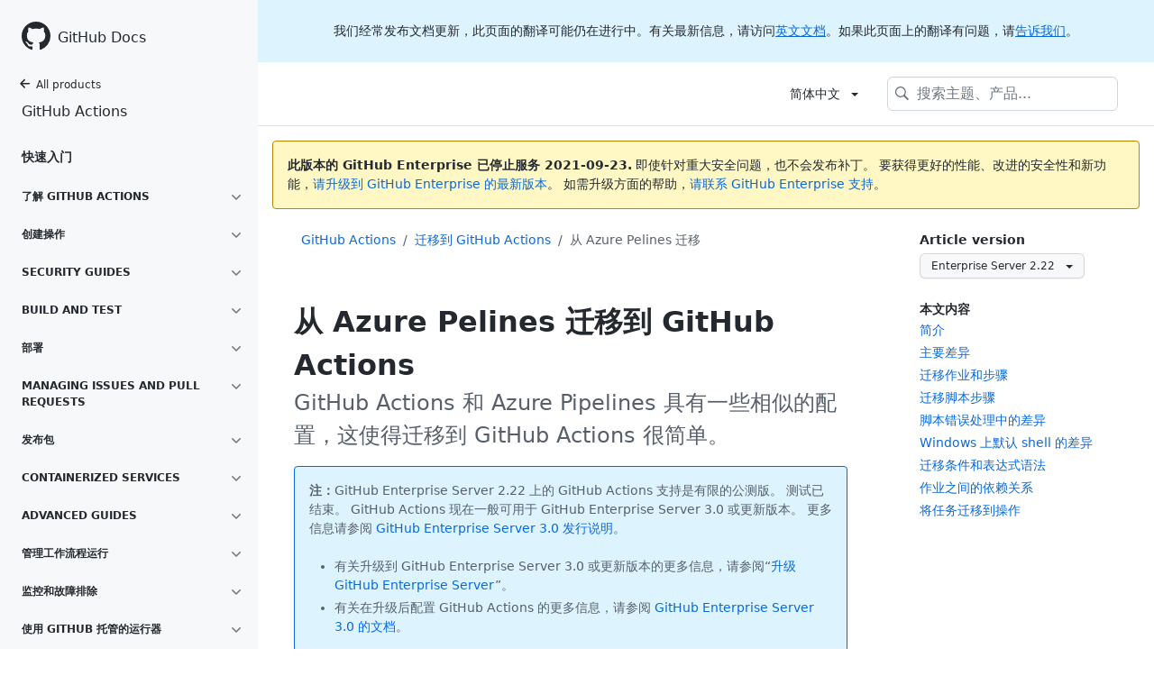

--- FILE ---
content_type: text/html; charset=utf-8
request_url: https://docs.github.com/cn/enterprise-server@2.22/actions/migrating-to-github-actions/migrating-from-azure-pipelines-to-github-actions
body_size: 23342
content:
<!DOCTYPE html><html lang="cn"><head><meta charSet="utf-8"><meta name="viewport" content="width=device-width, initial-scale=1"><link rel="alternate icon" type="image/png" href="https://github.github.com/docs-ghes-2.22/assets/images/site/favicon.png"><link rel="icon" type="image/svg+xml" href="https://github.github.com/docs-ghes-2.22/assets/images/site/favicon.svg"><meta name="google-site-verification" content="c1kuD-K2HIVF635lypcsWPoD4kilo5-jA_wBFyT4uMY"><meta name="csrf-token" content="JkG1tk49-1iJaXv6pQgRFmEwI_O9H5nzEUMY"><title>从 Azure Pelines 迁移到 GitHub Actions - GitHub Docs</title><meta name="description" content="GitHub Actions 和 Azure Pipelines 具有一些相似的配置，这使得迁移到 GitHub Actions 很简单。"><link rel="alternate" hrefLang="en" href="https://docs.github.com/en/enterprise-server@2.22/actions/migrating-to-github-actions/migrating-from-azure-pipelines-to-github-actions"><link rel="alternate" hrefLang="zh-Hans" href="https://docs.github.com/cn/enterprise-server@2.22/actions/migrating-to-github-actions/migrating-from-azure-pipelines-to-github-actions"><link rel="alternate" hrefLang="ja" href="https://docs.github.com/ja/enterprise-server@2.22/actions/migrating-to-github-actions/migrating-from-azure-pipelines-to-github-actions"><link rel="alternate" hrefLang="es" href="https://docs.github.com/es/enterprise-server@2.22/actions/migrating-to-github-actions/migrating-from-azure-pipelines-to-github-actions"><link rel="alternate" hrefLang="pt" href="https://docs.github.com/pt/enterprise-server@2.22/actions/migrating-to-github-actions/migrating-from-azure-pipelines-to-github-actions"><link rel="alternate" hrefLang="de" href="https://docs.github.com/de/enterprise-server@2.22/actions/migrating-to-github-actions/migrating-from-azure-pipelines-to-github-actions"><meta name="keywords" content="Azure Pipelines,Migration,CI,CD"><meta name="path-language" content="cn"><meta name="path-version" content="enterprise-server@2.22"><meta name="path-product" content="actions"><meta name="path-article" content="actions/migrating-to-github-actions/migrating-from-azure-pipelines-to-github-actions"><meta name="page-type" content="tutorial"><meta name="page-document-type" content="article"><meta name="status" content="200"><meta property="og:site_name" content="GitHub Docs"><meta property="og:title" content="从 Azure Pelines 迁移到 GitHub Actions - GitHub Docs"><meta property="og:type" content="article"><meta property="og:url" content="http://localhost:4001/cn/enterprise-server@2.22/actions/migrating-to-github-actions/migrating-from-azure-pipelines-to-github-actions"><meta property="og:image" content="https://github.githubassets.com/images/modules/open_graph/github-logo.png"><meta name="next-head-count" content="27"><link rel="preload" href="/enterprise/2.22/_next/static/css/de20a93dc1b7619c7d44.css" as="style"><link rel="stylesheet" href="/enterprise/2.22/_next/static/css/de20a93dc1b7619c7d44.css" data-n-g><link rel="preload" href="/enterprise/2.22/_next/static/css/c5d0688c148c98377b0b.css" as="style"><link rel="stylesheet" href="/enterprise/2.22/_next/static/css/c5d0688c148c98377b0b.css" data-n-p><noscript data-n-css></noscript><script defer nomodule src="/enterprise/2.22/_next/static/chunks/polyfills-a40ef1678bae11e696dba45124eadd70.js"></script><script src="/enterprise/2.22/_next/static/chunks/webpack-af28476a2e7790fd48db.js" defer></script><script src="/enterprise/2.22/_next/static/chunks/framework-2b8be631586cbbc6886e.js" defer></script><script src="/enterprise/2.22/_next/static/chunks/main-b8a6769be74e1aa37530.js" defer></script><script src="/enterprise/2.22/_next/static/chunks/pages/_app-75c155905f80b1639b26.js" defer></script><script src="/enterprise/2.22/_next/static/chunks/0e226fb0-7f16b402e5523522a362.js" defer></script><script src="/enterprise/2.22/_next/static/chunks/555-252e153fb3688f12a36e.js" defer></script><script src="/enterprise/2.22/_next/static/chunks/729-74bb5ca202eb8230e4e7.js" defer></script><script src="/enterprise/2.22/_next/static/chunks/340-1e72732e7db5d0cf98fb.js" defer></script><script src="/enterprise/2.22/_next/static/chunks/786-d1c9e3c60f53102083a3.js" defer></script><script src="/enterprise/2.22/_next/static/chunks/pages/%5BversionId%5D/%5BproductId%5D/%5B...restPage%5D-480c991358badde10682.js" defer></script><script src="/enterprise/2.22/_next/static/UEwyhQsphVO0Nxhta9fSr/_buildManifest.js" defer></script><script src="/enterprise/2.22/_next/static/UEwyhQsphVO0Nxhta9fSr/_ssgManifest.js" defer></script><style data-styled data-styled-version="5.3.1">.hJJMxN{padding-top:8px;padding-bottom:8px;}/*!sc*/
.oicYQ{margin-top:4px;}/*!sc*/
.gxsZoW{grid-area:topper;}/*!sc*/
.kNzqYx{grid-area:topper-sidebar;}/*!sc*/
.fsSZfN{margin-top:8px;padding-top:8px;padding-bottom:4px;border-color:#d0d7de;border-top-width:1px;border-top-style:solid;}/*!sc*/
.kpUcPL{-webkit-align-self:flex-start;-ms-flex-item-align:start;align-self:flex-start;grid-area:sidebar;}/*!sc*/
.dMTomk{grid-area:intro;}/*!sc*/
.hjxnmD{grid-area:content;}/*!sc*/
data-styled.g3[id="Box-nv15kw-0"]{content:"hJJMxN,oicYQ,gxsZoW,kNzqYx,fsSZfN,kpUcPL,dMTomk,hjxnmD,"}/*!sc*/
.lbxfz > summary{list-style:none;}/*!sc*/
.lbxfz > summary::-webkit-details-marker{display:none;}/*!sc*/
data-styled.g58[id="Details-ssy9qz-0"]{content:"lbxfz,"}/*!sc*/
.dSJYSS{border:4px solid transparent;margin-left:12px;border-top-color:currentcolor;border-bottom-width:0;content:'';display:inline-block;height:0;vertical-align:middle;width:0;}/*!sc*/
data-styled.g64[id="Dropdown__DropdownCaret-sc-16yoecj-1"]{content:"dSJYSS,"}/*!sc*/
.fRMnrm{background-clip:padding-box;background-color:#ffffff;border:1px solid #d0d7de;border-radius:6px;box-shadow:0 8px 24px rgba(140,149,159,0.2);left:0;list-style:none;margin-top:2px;padding:5px 0 5px 0 !important;position:absolute;top:100%;width:160px;z-index:100;right:0;left:auto;}/*!sc*/
.fRMnrm::before{position:absolute;display:inline-block;content:'';}/*!sc*/
.fRMnrm::after{position:absolute;display:inline-block;content:'';}/*!sc*/
.fRMnrm::before{border:8px solid transparent;border-bottom-color:#ffffff;}/*!sc*/
.fRMnrm::after{border:7px solid transparent;border-bottom-color:#ffffff;}/*!sc*/
.fRMnrm > ul{list-style:none;}/*!sc*/
.fRMnrm::before{top:-16px;right:9px;left:auto;}/*!sc*/
.fRMnrm::after{top:-14px;right:10px;left:auto;}/*!sc*/
data-styled.g65[id="Dropdown__DropdownMenu-sc-16yoecj-2"]{content:"fRMnrm,"}/*!sc*/
.cHaycn{display:block;padding:4px 10px 4px 15px;overflow:hidden;color:#24292f;text-overflow:ellipsis;white-space:nowrap;}/*!sc*/
.cHaycn a{color:#24292f;-webkit-text-decoration:none;text-decoration:none;display:block;overflow:hidden;color:#24292f;text-overflow:ellipsis;white-space:nowrap;}/*!sc*/
.cHaycn:focus,.cHaycn a:focus{color:#ffffff;-webkit-text-decoration:none;text-decoration:none;background-color:#0969da;}/*!sc*/
.cHaycn:hover,.cHaycn:hover a{color:#ffffff;-webkit-text-decoration:none;text-decoration:none;background-color:#0969da;outline:none;}/*!sc*/
data-styled.g66[id="Dropdown__DropdownItem-sc-16yoecj-3"]{content:"cHaycn,"}/*!sc*/
.wHdB{font-weight:600;font-size:32px;margin:0;font-size:14px;}/*!sc*/
data-styled.g76[id="Heading-sc-1cjoo9h-0"]{content:"wHdB,"}/*!sc*/
.iOxyKG{max-width:720px;display:grid;grid-template-areas:'topper' 'topper-sidebar' 'intro' 'sidebar' 'content';row-gap:8px;}/*!sc*/
@media (min-width:1280px){.iOxyKG{max-width:none;grid-template-rows:auto 1fr;grid-template-columns:minmax(500px,720px) minmax(220px,1fr);grid-template-areas:'topper topper-sidebar' 'intro sidebar' 'content sidebar';-webkit-column-gap:80px;column-gap:80px;row-gap:0;}}/*!sc*/
data-styled.g123[id="ArticleGridLayout__Container-sc-we7dhr-0"]{content:"iOxyKG,"}/*!sc*/
@media (min-width:1280px){.sEXfN{position:-webkit-sticky;position:sticky;padding-top:24px;top:0;max-height:calc(100vh - 24px);overflow-y:auto;padding-bottom:24px;}}/*!sc*/
data-styled.g124[id="ArticleGridLayout__SidebarContent-sc-we7dhr-1"]{content:"sEXfN,"}/*!sc*/
</style></head><body data-color-mode="auto" data-dark-theme="dark" data-light-theme="light"><div id="__next"><div class="d-lg-flex"><div class="d-none d-lg-block color-bg-tertiary position-sticky top-0 overflow-y-auto flex-shrink-0 pb-5" style="width:286px;height:100vh"><div class="d-flex flex-items-center p-4 position-sticky top-0 color-bg-tertiary" style="z-index:3" id="github-logo" role="banner"><a rel class="color-text-primary" aria-hidden="true" tabindex="-1" href="/cn"><svg aria-hidden="true" role="img" class="octicon octicon-mark-github" viewBox="0 0 16 16" width="32" height="32" fill="currentColor" style="display:inline-block;user-select:none;vertical-align:text-bottom;overflow:visible"><path fill-rule="evenodd" d="M8 0C3.58 0 0 3.58 0 8c0 3.54 2.29 6.53 5.47 7.59.4.07.55-.17.55-.38 0-.19-.01-.82-.01-1.49-2.01.37-2.53-.49-2.69-.94-.09-.23-.48-.94-.82-1.13-.28-.15-.68-.52-.01-.53.63-.01 1.08.58 1.23.82.72 1.21 1.87.87 2.33.66.07-.52.28-.87.51-1.07-1.78-.2-3.64-.89-3.64-3.95 0-.87.31-1.59.82-2.15-.08-.2-.36-1.02.08-2.12 0 0 .67-.21 2.2.82.64-.18 1.32-.27 2-.27.68 0 1.36.09 2 .27 1.53-1.04 2.2-.82 2.2-.82.44 1.1.16 1.92.08 2.12.51.56.82 1.27.82 2.15 0 3.07-1.87 3.75-3.65 3.95.29.25.54.73.54 1.48 0 1.07-.01 1.93-.01 2.2 0 .21.15.46.55.38A8.013 8.013 0 0016 8c0-4.42-3.58-8-8-8z"/></svg></a><a rel class="f4 text-semibold color-text-primary no-underline no-wrap pl-2 flex-auto" href="/cn">GitHub Docs</a></div><nav><ul data-testid="sidebar"><li title="Home"><a href="/cn" class="f6 pl-4 pr-5 ml-n1 pb-1 color-text-primary"><svg aria-hidden="true" role="img" class="mr-1" viewBox="0 0 16 16" width="16" height="16" fill="currentColor" style="display:inline-block;user-select:none;vertical-align:text-bottom;overflow:visible"><path fill-rule="evenodd" d="M7.78 12.53a.75.75 0 01-1.06 0L2.47 8.28a.75.75 0 010-1.06l4.25-4.25a.75.75 0 011.06 1.06L4.81 7h7.44a.75.75 0 010 1.5H4.81l2.97 2.97a.75.75 0 010 1.06z"/></svg>All products</a></li><li data-testid="sidebar-product" title="GitHub Actions" class="my-2"><a rel class="pl-4 pr-5 pb-1 f4 color-text-primary no-underline" href="/cn/enterprise-server@2.22/actions">GitHub Actions</a></li><li class="my-3"><ul class="list-style-none"><li data-is-active-category="false" data-is-current-page="false" class="py-1"><a rel class="pl-4 pr-2 py-2 d-block flex-auto mr-3 color-text-primary no-underline text-bold" href="/cn/enterprise-server@2.22/actions/quickstart">快速入门</a></li><li data-is-active-category="false" data-is-current-page="false" class="py-1"><details class="details-reset"><summary class="outline-none"><div class="d-flex flex-justify-between"><div class="pl-4 pr-1 py-2 f6 text-uppercase d-block flex-auto mr-3 color-text-primary no-underline text-bold">了解 GitHub Actions</div><span style="margin-top:7px" class="flex-shrink-0 pr-3"><svg aria-hidden="true" role="img" class="opacity-60" viewBox="0 0 16 16" width="16" height="16" fill="currentColor" style="display:inline-block;user-select:none;vertical-align:text-bottom;overflow:visible"><path fill-rule="evenodd" d="M12.78 6.22a.75.75 0 010 1.06l-4.25 4.25a.75.75 0 01-1.06 0L3.22 7.28a.75.75 0 011.06-1.06L8 9.94l3.72-3.72a.75.75 0 011.06 0z"/></svg></span></div></summary><ul data-testid="sidebar-article-group" class="list-style-none pb-2"><li data-testid="sidebar-article" data-is-current-page="false" class="position-relative SidebarProduct_sidebarArticle____jm-"><a rel class="d-block pl-6 pr-5 py-1 no-underline color-text-primary" href="/cn/enterprise-server@2.22/actions/learn-github-actions/understanding-github-actions">Understanding GitHub Actions</a></li><li data-testid="sidebar-article" data-is-current-page="false" class="position-relative SidebarProduct_sidebarArticle____jm-"><a rel class="d-block pl-6 pr-5 py-1 no-underline color-text-primary" href="/cn/enterprise-server@2.22/actions/learn-github-actions/finding-and-customizing-actions">查找和自定义操作</a></li><li data-testid="sidebar-article" data-is-current-page="false" class="position-relative SidebarProduct_sidebarArticle____jm-"><a rel class="d-block pl-6 pr-5 py-1 no-underline color-text-primary" href="/cn/enterprise-server@2.22/actions/learn-github-actions/essential-features-of-github-actions">基本功能</a></li><li data-testid="sidebar-article" data-is-current-page="false" class="position-relative SidebarProduct_sidebarArticle____jm-"><a rel class="d-block pl-6 pr-5 py-1 no-underline color-text-primary" href="/cn/enterprise-server@2.22/actions/learn-github-actions/managing-complex-workflows">管理复杂的工作流程</a></li><li data-testid="sidebar-article" data-is-current-page="false" class="position-relative SidebarProduct_sidebarArticle____jm-"><a rel class="d-block pl-6 pr-5 py-1 no-underline color-text-primary" href="/cn/enterprise-server@2.22/actions/learn-github-actions/sharing-workflows-secrets-and-runners-with-your-organization">与组织共享工作流程</a></li><li data-testid="sidebar-article" data-is-current-page="false" class="position-relative SidebarProduct_sidebarArticle____jm-"><a rel class="d-block pl-6 pr-5 py-1 no-underline color-text-primary" href="/cn/enterprise-server@2.22/actions/learn-github-actions/creating-workflow-templates">Creating templates</a></li><li data-testid="sidebar-article" data-is-current-page="false" class="position-relative SidebarProduct_sidebarArticle____jm-"><a rel class="d-block pl-6 pr-5 py-1 no-underline color-text-primary" href="/cn/enterprise-server@2.22/actions/learn-github-actions/using-workflow-templates">Using templates</a></li><li data-testid="sidebar-article" data-is-current-page="false" class="position-relative SidebarProduct_sidebarArticle____jm-"><a rel class="d-block pl-6 pr-5 py-1 no-underline color-text-primary" href="/cn/enterprise-server@2.22/actions/learn-github-actions/events-that-trigger-workflows">触发工作流程的事件</a></li><li data-testid="sidebar-article" data-is-current-page="false" class="position-relative SidebarProduct_sidebarArticle____jm-"><a rel class="d-block pl-6 pr-5 py-1 no-underline color-text-primary" href="/cn/enterprise-server@2.22/actions/learn-github-actions/expressions">Expressions</a></li><li data-testid="sidebar-article" data-is-current-page="false" class="position-relative SidebarProduct_sidebarArticle____jm-"><a rel class="d-block pl-6 pr-5 py-1 no-underline color-text-primary" href="/cn/enterprise-server@2.22/actions/learn-github-actions/contexts">上下文</a></li><li data-testid="sidebar-article" data-is-current-page="false" class="position-relative SidebarProduct_sidebarArticle____jm-"><a rel class="d-block pl-6 pr-5 py-1 no-underline color-text-primary" href="/cn/enterprise-server@2.22/actions/learn-github-actions/workflow-syntax-for-github-actions">工作流程语法</a></li><li data-testid="sidebar-article" data-is-current-page="false" class="position-relative SidebarProduct_sidebarArticle____jm-"><a rel class="d-block pl-6 pr-5 py-1 no-underline color-text-primary" href="/cn/enterprise-server@2.22/actions/learn-github-actions/workflow-commands-for-github-actions">工作流程命令</a></li><li data-testid="sidebar-article" data-is-current-page="false" class="position-relative SidebarProduct_sidebarArticle____jm-"><a rel class="d-block pl-6 pr-5 py-1 no-underline color-text-primary" href="/cn/enterprise-server@2.22/actions/learn-github-actions/environment-variables">环境变量</a></li><li data-testid="sidebar-article" data-is-current-page="false" class="position-relative SidebarProduct_sidebarArticle____jm-"><a rel class="d-block pl-6 pr-5 py-1 no-underline color-text-primary" href="/cn/enterprise-server@2.22/actions/learn-github-actions/usage-limits-billing-and-administration">工作流程计费和限制</a></li></ul></details></li><li data-is-active-category="false" data-is-current-page="false" class="py-1"><details class="details-reset"><summary class="outline-none"><div class="d-flex flex-justify-between"><div class="pl-4 pr-1 py-2 f6 text-uppercase d-block flex-auto mr-3 color-text-primary no-underline text-bold">创建操作</div><span style="margin-top:7px" class="flex-shrink-0 pr-3"><svg aria-hidden="true" role="img" class="opacity-60" viewBox="0 0 16 16" width="16" height="16" fill="currentColor" style="display:inline-block;user-select:none;vertical-align:text-bottom;overflow:visible"><path fill-rule="evenodd" d="M12.78 6.22a.75.75 0 010 1.06l-4.25 4.25a.75.75 0 01-1.06 0L3.22 7.28a.75.75 0 011.06-1.06L8 9.94l3.72-3.72a.75.75 0 011.06 0z"/></svg></span></div></summary><ul data-testid="sidebar-article-group" class="list-style-none pb-2"><li data-testid="sidebar-article" data-is-current-page="false" class="position-relative SidebarProduct_sidebarArticle____jm-"><a rel class="d-block pl-6 pr-5 py-1 no-underline color-text-primary" href="/cn/enterprise-server@2.22/actions/creating-actions/about-custom-actions">About custom actions</a></li><li data-testid="sidebar-article" data-is-current-page="false" class="position-relative SidebarProduct_sidebarArticle____jm-"><a rel class="d-block pl-6 pr-5 py-1 no-underline color-text-primary" href="/cn/enterprise-server@2.22/actions/creating-actions/creating-a-docker-container-action">Docker 容器操作</a></li><li data-testid="sidebar-article" data-is-current-page="false" class="position-relative SidebarProduct_sidebarArticle____jm-"><a rel class="d-block pl-6 pr-5 py-1 no-underline color-text-primary" href="/cn/enterprise-server@2.22/actions/creating-actions/creating-a-javascript-action">JavaScript 操作</a></li><li data-testid="sidebar-article" data-is-current-page="false" class="position-relative SidebarProduct_sidebarArticle____jm-"><a rel class="d-block pl-6 pr-5 py-1 no-underline color-text-primary" href="/cn/enterprise-server@2.22/actions/creating-actions/creating-a-composite-action">Composite action</a></li><li data-testid="sidebar-article" data-is-current-page="false" class="position-relative SidebarProduct_sidebarArticle____jm-"><a rel class="d-block pl-6 pr-5 py-1 no-underline color-text-primary" href="/cn/enterprise-server@2.22/actions/creating-actions/metadata-syntax-for-github-actions">元数据语法</a></li><li data-testid="sidebar-article" data-is-current-page="false" class="position-relative SidebarProduct_sidebarArticle____jm-"><a rel class="d-block pl-6 pr-5 py-1 no-underline color-text-primary" href="/cn/enterprise-server@2.22/actions/creating-actions/dockerfile-support-for-github-actions">Dockerfile 支持</a></li><li data-testid="sidebar-article" data-is-current-page="false" class="position-relative SidebarProduct_sidebarArticle____jm-"><a rel class="d-block pl-6 pr-5 py-1 no-underline color-text-primary" href="/cn/enterprise-server@2.22/actions/creating-actions/setting-exit-codes-for-actions">设置退出代码</a></li></ul></details></li><li data-is-active-category="false" data-is-current-page="false" class="py-1"><details class="details-reset"><summary class="outline-none"><div class="d-flex flex-justify-between"><div class="pl-4 pr-1 py-2 f6 text-uppercase d-block flex-auto mr-3 color-text-primary no-underline text-bold">Security guides</div><span style="margin-top:7px" class="flex-shrink-0 pr-3"><svg aria-hidden="true" role="img" class="opacity-60" viewBox="0 0 16 16" width="16" height="16" fill="currentColor" style="display:inline-block;user-select:none;vertical-align:text-bottom;overflow:visible"><path fill-rule="evenodd" d="M12.78 6.22a.75.75 0 010 1.06l-4.25 4.25a.75.75 0 01-1.06 0L3.22 7.28a.75.75 0 011.06-1.06L8 9.94l3.72-3.72a.75.75 0 011.06 0z"/></svg></span></div></summary><ul data-testid="sidebar-article-group" class="list-style-none pb-2"><li data-testid="sidebar-article" data-is-current-page="false" class="position-relative SidebarProduct_sidebarArticle____jm-"><a rel class="d-block pl-6 pr-5 py-1 no-underline color-text-primary" href="/cn/enterprise-server@2.22/actions/security-guides/security-hardening-for-github-actions">安全强化</a></li><li data-testid="sidebar-article" data-is-current-page="false" class="position-relative SidebarProduct_sidebarArticle____jm-"><a rel class="d-block pl-6 pr-5 py-1 no-underline color-text-primary" href="/cn/enterprise-server@2.22/actions/security-guides/encrypted-secrets">加密机密</a></li><li data-testid="sidebar-article" data-is-current-page="false" class="position-relative SidebarProduct_sidebarArticle____jm-"><a rel class="d-block pl-6 pr-5 py-1 no-underline color-text-primary" href="/cn/enterprise-server@2.22/actions/security-guides/automatic-token-authentication">Automatic token authentication</a></li></ul></details></li><li data-is-active-category="false" data-is-current-page="false" class="py-1"><details class="details-reset"><summary class="outline-none"><div class="d-flex flex-justify-between"><div class="pl-4 pr-1 py-2 f6 text-uppercase d-block flex-auto mr-3 color-text-primary no-underline text-bold">Build and test</div><span style="margin-top:7px" class="flex-shrink-0 pr-3"><svg aria-hidden="true" role="img" class="opacity-60" viewBox="0 0 16 16" width="16" height="16" fill="currentColor" style="display:inline-block;user-select:none;vertical-align:text-bottom;overflow:visible"><path fill-rule="evenodd" d="M12.78 6.22a.75.75 0 010 1.06l-4.25 4.25a.75.75 0 01-1.06 0L3.22 7.28a.75.75 0 011.06-1.06L8 9.94l3.72-3.72a.75.75 0 011.06 0z"/></svg></span></div></summary><ul data-testid="sidebar-article-group" class="list-style-none pb-2"><li data-testid="sidebar-article" data-is-current-page="false" class="position-relative SidebarProduct_sidebarArticle____jm-"><a rel class="d-block pl-6 pr-5 py-1 no-underline color-text-primary" href="/cn/enterprise-server@2.22/actions/automating-builds-and-tests/about-continuous-integration">持续集成</a></li><li data-testid="sidebar-article" data-is-current-page="false" class="position-relative SidebarProduct_sidebarArticle____jm-"><a rel class="d-block pl-6 pr-5 py-1 no-underline color-text-primary" href="/cn/enterprise-server@2.22/actions/automating-builds-and-tests/building-and-testing-java-with-ant">构建和测试 Java &amp; Ant</a></li><li data-testid="sidebar-article" data-is-current-page="false" class="position-relative SidebarProduct_sidebarArticle____jm-"><a rel class="d-block pl-6 pr-5 py-1 no-underline color-text-primary" href="/cn/enterprise-server@2.22/actions/automating-builds-and-tests/building-and-testing-java-with-gradle">构建和测试 Java &amp; Gradle</a></li><li data-testid="sidebar-article" data-is-current-page="false" class="position-relative SidebarProduct_sidebarArticle____jm-"><a rel class="d-block pl-6 pr-5 py-1 no-underline color-text-primary" href="/cn/enterprise-server@2.22/actions/automating-builds-and-tests/building-and-testing-java-with-maven">使用 Maven 构建和测试 Java</a></li><li data-testid="sidebar-article" data-is-current-page="false" class="position-relative SidebarProduct_sidebarArticle____jm-"><a rel class="d-block pl-6 pr-5 py-1 no-underline color-text-primary" href="/cn/enterprise-server@2.22/actions/automating-builds-and-tests/building-and-testing-net">Build &amp; test .NET</a></li><li data-testid="sidebar-article" data-is-current-page="false" class="position-relative SidebarProduct_sidebarArticle____jm-"><a rel class="d-block pl-6 pr-5 py-1 no-underline color-text-primary" href="/cn/enterprise-server@2.22/actions/automating-builds-and-tests/building-and-testing-nodejs-or-python">Build &amp; test Node.js or Python</a></li><li data-testid="sidebar-article" data-is-current-page="false" class="position-relative SidebarProduct_sidebarArticle____jm-"><a rel class="d-block pl-6 pr-5 py-1 no-underline color-text-primary" href="/cn/enterprise-server@2.22/actions/automating-builds-and-tests/building-and-testing-powershell">构建和测试 PowerShell</a></li><li data-testid="sidebar-article" data-is-current-page="false" class="position-relative SidebarProduct_sidebarArticle____jm-"><a rel class="d-block pl-6 pr-5 py-1 no-underline color-text-primary" href="/cn/enterprise-server@2.22/actions/automating-builds-and-tests/building-and-testing-ruby">Build &amp; test Ruby</a></li><li data-testid="sidebar-article" data-is-current-page="false" class="position-relative SidebarProduct_sidebarArticle____jm-"><a rel class="d-block pl-6 pr-5 py-1 no-underline color-text-primary" href="/cn/enterprise-server@2.22/actions/automating-builds-and-tests/building-and-testing-swift">构建和测试 Swift</a></li><li data-testid="sidebar-article" data-is-current-page="false" class="position-relative SidebarProduct_sidebarArticle____jm-"><a rel class="d-block pl-6 pr-5 py-1 no-underline color-text-primary" href="/cn/enterprise-server@2.22/actions/automating-builds-and-tests/building-and-testing-xamarin-applications">构建和测试 Xamarin 应用程序</a></li></ul></details></li><li data-is-active-category="false" data-is-current-page="false" class="py-1"><details class="details-reset"><summary class="outline-none"><div class="d-flex flex-justify-between"><div class="pl-4 pr-1 py-2 f6 text-uppercase d-block flex-auto mr-3 color-text-primary no-underline text-bold">部署</div><span style="margin-top:7px" class="flex-shrink-0 pr-3"><svg aria-hidden="true" role="img" class="opacity-60" viewBox="0 0 16 16" width="16" height="16" fill="currentColor" style="display:inline-block;user-select:none;vertical-align:text-bottom;overflow:visible"><path fill-rule="evenodd" d="M12.78 6.22a.75.75 0 010 1.06l-4.25 4.25a.75.75 0 01-1.06 0L3.22 7.28a.75.75 0 011.06-1.06L8 9.94l3.72-3.72a.75.75 0 011.06 0z"/></svg></span></div></summary><ul data-testid="sidebar-article-group" class="list-style-none pb-2"><li data-testid="sidebar-article" data-is-current-page="false" class="position-relative SidebarProduct_sidebarArticle____jm-"><a rel class="d-block pl-6 pr-5 py-1 no-underline color-text-primary" href="/cn/enterprise-server@2.22/actions/deployment/about-continuous-deployment">Continuous deployment</a></li><li data-testid="sidebar-article" data-is-current-page="false" class="position-relative SidebarProduct_sidebarArticle____jm-"><a rel class="d-block pl-6 pr-5 py-1 no-underline color-text-primary" href="/cn/enterprise-server@2.22/actions/deployment/viewing-deployment-history">查看部署历史记录</a></li><li data-testid="sidebar-article" data-is-current-page="false" class="position-relative SidebarProduct_sidebarArticle____jm-"><a rel class="d-block pl-6 pr-5 py-1 no-underline color-text-primary" href="/cn/enterprise-server@2.22/actions/deployment/deploying-to-amazon-elastic-container-service">部署到 Amazon ECS</a></li><li data-testid="sidebar-article" data-is-current-page="false" class="position-relative SidebarProduct_sidebarArticle____jm-"><a rel class="d-block pl-6 pr-5 py-1 no-underline color-text-primary" href="/cn/enterprise-server@2.22/actions/deployment/deploying-to-azure-app-service">部署到 Azure App Service</a></li><li data-testid="sidebar-article" data-is-current-page="false" class="position-relative SidebarProduct_sidebarArticle____jm-"><a rel class="d-block pl-6 pr-5 py-1 no-underline color-text-primary" href="/cn/enterprise-server@2.22/actions/deployment/deploying-to-google-kubernetes-engine">Deploy to Google Kubernetes Engine</a></li><li data-testid="sidebar-article" data-is-current-page="false" class="position-relative SidebarProduct_sidebarArticle____jm-"><a rel class="d-block pl-6 pr-5 py-1 no-underline color-text-primary" href="/cn/enterprise-server@2.22/actions/deployment/installing-an-apple-certificate-on-macos-runners-for-xcode-development">签名 Xcode 应用程序</a></li></ul></details></li><li data-is-active-category="false" data-is-current-page="false" class="py-1"><details class="details-reset"><summary class="outline-none"><div class="d-flex flex-justify-between"><div class="pl-4 pr-1 py-2 f6 text-uppercase d-block flex-auto mr-3 color-text-primary no-underline text-bold">Managing issues and pull requests</div><span style="margin-top:7px" class="flex-shrink-0 pr-3"><svg aria-hidden="true" role="img" class="opacity-60" viewBox="0 0 16 16" width="16" height="16" fill="currentColor" style="display:inline-block;user-select:none;vertical-align:text-bottom;overflow:visible"><path fill-rule="evenodd" d="M12.78 6.22a.75.75 0 010 1.06l-4.25 4.25a.75.75 0 01-1.06 0L3.22 7.28a.75.75 0 011.06-1.06L8 9.94l3.72-3.72a.75.75 0 011.06 0z"/></svg></span></div></summary><ul data-testid="sidebar-article-group" class="list-style-none pb-2"><li data-testid="sidebar-article" data-is-current-page="false" class="position-relative SidebarProduct_sidebarArticle____jm-"><a rel class="d-block pl-6 pr-5 py-1 no-underline color-text-primary" href="/cn/enterprise-server@2.22/actions/managing-issues-and-pull-requests/using-github-actions-for-project-management">项目管理操作</a></li><li data-testid="sidebar-article" data-is-current-page="false" class="position-relative SidebarProduct_sidebarArticle____jm-"><a rel class="d-block pl-6 pr-5 py-1 no-underline color-text-primary" href="/cn/enterprise-server@2.22/actions/managing-issues-and-pull-requests/adding-labels-to-issues">向议题添加标签</a></li><li data-testid="sidebar-article" data-is-current-page="false" class="position-relative SidebarProduct_sidebarArticle____jm-"><a rel class="d-block pl-6 pr-5 py-1 no-underline color-text-primary" href="/cn/enterprise-server@2.22/actions/managing-issues-and-pull-requests/closing-inactive-issues">关闭不活跃的议题</a></li><li data-testid="sidebar-article" data-is-current-page="false" class="position-relative SidebarProduct_sidebarArticle____jm-"><a rel class="d-block pl-6 pr-5 py-1 no-underline color-text-primary" href="/cn/enterprise-server@2.22/actions/managing-issues-and-pull-requests/commenting-on-an-issue-when-a-label-is-added">添加标签以评论议题</a></li><li data-testid="sidebar-article" data-is-current-page="false" class="position-relative SidebarProduct_sidebarArticle____jm-"><a rel class="d-block pl-6 pr-5 py-1 no-underline color-text-primary" href="/cn/enterprise-server@2.22/actions/managing-issues-and-pull-requests/moving-assigned-issues-on-project-boards">移动分配的议题</a></li><li data-testid="sidebar-article" data-is-current-page="false" class="position-relative SidebarProduct_sidebarArticle____jm-"><a rel class="d-block pl-6 pr-5 py-1 no-underline color-text-primary" href="/cn/enterprise-server@2.22/actions/managing-issues-and-pull-requests/removing-a-label-when-a-card-is-added-to-a-project-board-column">添加卡片时删除标签</a></li><li data-testid="sidebar-article" data-is-current-page="false" class="position-relative SidebarProduct_sidebarArticle____jm-"><a rel class="d-block pl-6 pr-5 py-1 no-underline color-text-primary" href="/cn/enterprise-server@2.22/actions/managing-issues-and-pull-requests/scheduling-issue-creation">计划议题的创建</a></li></ul></details></li><li data-is-active-category="false" data-is-current-page="false" class="py-1"><details class="details-reset"><summary class="outline-none"><div class="d-flex flex-justify-between"><div class="pl-4 pr-1 py-2 f6 text-uppercase d-block flex-auto mr-3 color-text-primary no-underline text-bold">发布包</div><span style="margin-top:7px" class="flex-shrink-0 pr-3"><svg aria-hidden="true" role="img" class="opacity-60" viewBox="0 0 16 16" width="16" height="16" fill="currentColor" style="display:inline-block;user-select:none;vertical-align:text-bottom;overflow:visible"><path fill-rule="evenodd" d="M12.78 6.22a.75.75 0 010 1.06l-4.25 4.25a.75.75 0 01-1.06 0L3.22 7.28a.75.75 0 011.06-1.06L8 9.94l3.72-3.72a.75.75 0 011.06 0z"/></svg></span></div></summary><ul data-testid="sidebar-article-group" class="list-style-none pb-2"><li data-testid="sidebar-article" data-is-current-page="false" class="position-relative SidebarProduct_sidebarArticle____jm-"><a rel class="d-block pl-6 pr-5 py-1 no-underline color-text-primary" href="/cn/enterprise-server@2.22/actions/publishing-packages/about-packaging-with-github-actions">使用 GitHub Actions 进行打包</a></li><li data-testid="sidebar-article" data-is-current-page="false" class="position-relative SidebarProduct_sidebarArticle____jm-"><a rel class="d-block pl-6 pr-5 py-1 no-underline color-text-primary" href="/cn/enterprise-server@2.22/actions/publishing-packages/publishing-docker-images">发布 Docker 映像</a></li><li data-testid="sidebar-article" data-is-current-page="false" class="position-relative SidebarProduct_sidebarArticle____jm-"><a rel class="d-block pl-6 pr-5 py-1 no-underline color-text-primary" href="/cn/enterprise-server@2.22/actions/publishing-packages/publishing-java-packages-with-gradle">带有 Gradle 的 Java 包</a></li><li data-testid="sidebar-article" data-is-current-page="false" class="position-relative SidebarProduct_sidebarArticle____jm-"><a rel class="d-block pl-6 pr-5 py-1 no-underline color-text-primary" href="/cn/enterprise-server@2.22/actions/publishing-packages/publishing-java-packages-with-maven">带有 Maven 的 Java 包</a></li><li data-testid="sidebar-article" data-is-current-page="false" class="position-relative SidebarProduct_sidebarArticle____jm-"><a rel class="d-block pl-6 pr-5 py-1 no-underline color-text-primary" href="/cn/enterprise-server@2.22/actions/publishing-packages/publishing-nodejs-packages">Node.js 包</a></li></ul></details></li><li data-is-active-category="false" data-is-current-page="false" class="py-1"><details class="details-reset"><summary class="outline-none"><div class="d-flex flex-justify-between"><div class="pl-4 pr-1 py-2 f6 text-uppercase d-block flex-auto mr-3 color-text-primary no-underline text-bold">Containerized services</div><span style="margin-top:7px" class="flex-shrink-0 pr-3"><svg aria-hidden="true" role="img" class="opacity-60" viewBox="0 0 16 16" width="16" height="16" fill="currentColor" style="display:inline-block;user-select:none;vertical-align:text-bottom;overflow:visible"><path fill-rule="evenodd" d="M12.78 6.22a.75.75 0 010 1.06l-4.25 4.25a.75.75 0 01-1.06 0L3.22 7.28a.75.75 0 011.06-1.06L8 9.94l3.72-3.72a.75.75 0 011.06 0z"/></svg></span></div></summary><ul data-testid="sidebar-article-group" class="list-style-none pb-2"><li data-testid="sidebar-article" data-is-current-page="false" class="position-relative SidebarProduct_sidebarArticle____jm-"><a rel class="d-block pl-6 pr-5 py-1 no-underline color-text-primary" href="/cn/enterprise-server@2.22/actions/using-containerized-services/about-service-containers">关于服务容器</a></li><li data-testid="sidebar-article" data-is-current-page="false" class="position-relative SidebarProduct_sidebarArticle____jm-"><a rel class="d-block pl-6 pr-5 py-1 no-underline color-text-primary" href="/cn/enterprise-server@2.22/actions/using-containerized-services/creating-postgresql-service-containers">PostgreSQL 服务容器</a></li><li data-testid="sidebar-article" data-is-current-page="false" class="position-relative SidebarProduct_sidebarArticle____jm-"><a rel class="d-block pl-6 pr-5 py-1 no-underline color-text-primary" href="/cn/enterprise-server@2.22/actions/using-containerized-services/creating-redis-service-containers">Redis 服务容器</a></li></ul></details></li><li data-is-active-category="false" data-is-current-page="false" class="py-1"><details class="details-reset"><summary class="outline-none"><div class="d-flex flex-justify-between"><div class="pl-4 pr-1 py-2 f6 text-uppercase d-block flex-auto mr-3 color-text-primary no-underline text-bold">Advanced guides</div><span style="margin-top:7px" class="flex-shrink-0 pr-3"><svg aria-hidden="true" role="img" class="opacity-60" viewBox="0 0 16 16" width="16" height="16" fill="currentColor" style="display:inline-block;user-select:none;vertical-align:text-bottom;overflow:visible"><path fill-rule="evenodd" d="M12.78 6.22a.75.75 0 010 1.06l-4.25 4.25a.75.75 0 01-1.06 0L3.22 7.28a.75.75 0 011.06-1.06L8 9.94l3.72-3.72a.75.75 0 011.06 0z"/></svg></span></div></summary><ul data-testid="sidebar-article-group" class="list-style-none pb-2"><li data-testid="sidebar-article" data-is-current-page="false" class="position-relative SidebarProduct_sidebarArticle____jm-"><a rel class="d-block pl-6 pr-5 py-1 no-underline color-text-primary" href="/cn/enterprise-server@2.22/actions/advanced-guides/storing-workflow-data-as-artifacts">存储工作流程构件</a></li><li data-testid="sidebar-article" data-is-current-page="false" class="position-relative SidebarProduct_sidebarArticle____jm-"><a rel class="d-block pl-6 pr-5 py-1 no-underline color-text-primary" href="/cn/enterprise-server@2.22/actions/advanced-guides/using-github-cli-in-workflows">GitHub CLI in workflows</a></li></ul></details></li><li data-is-active-category="false" data-is-current-page="false" class="py-1"><details class="details-reset"><summary class="outline-none"><div class="d-flex flex-justify-between"><div class="pl-4 pr-1 py-2 f6 text-uppercase d-block flex-auto mr-3 color-text-primary no-underline text-bold">管理工作流程运行</div><span style="margin-top:7px" class="flex-shrink-0 pr-3"><svg aria-hidden="true" role="img" class="opacity-60" viewBox="0 0 16 16" width="16" height="16" fill="currentColor" style="display:inline-block;user-select:none;vertical-align:text-bottom;overflow:visible"><path fill-rule="evenodd" d="M12.78 6.22a.75.75 0 010 1.06l-4.25 4.25a.75.75 0 01-1.06 0L3.22 7.28a.75.75 0 011.06-1.06L8 9.94l3.72-3.72a.75.75 0 011.06 0z"/></svg></span></div></summary><ul data-testid="sidebar-article-group" class="list-style-none pb-2"><li data-testid="sidebar-article" data-is-current-page="false" class="position-relative SidebarProduct_sidebarArticle____jm-"><a rel class="d-block pl-6 pr-5 py-1 no-underline color-text-primary" href="/cn/enterprise-server@2.22/actions/managing-workflow-runs/manually-running-a-workflow">手动运行工作流程</a></li><li data-testid="sidebar-article" data-is-current-page="false" class="position-relative SidebarProduct_sidebarArticle____jm-"><a rel class="d-block pl-6 pr-5 py-1 no-underline color-text-primary" href="/cn/enterprise-server@2.22/actions/managing-workflow-runs/re-running-a-workflow">重新运行工作流程</a></li><li data-testid="sidebar-article" data-is-current-page="false" class="position-relative SidebarProduct_sidebarArticle____jm-"><a rel class="d-block pl-6 pr-5 py-1 no-underline color-text-primary" href="/cn/enterprise-server@2.22/actions/managing-workflow-runs/canceling-a-workflow">取消工作流程</a></li><li data-testid="sidebar-article" data-is-current-page="false" class="position-relative SidebarProduct_sidebarArticle____jm-"><a rel class="d-block pl-6 pr-5 py-1 no-underline color-text-primary" href="/cn/enterprise-server@2.22/actions/managing-workflow-runs/deleting-a-workflow-run">删除工作流程运行</a></li><li data-testid="sidebar-article" data-is-current-page="false" class="position-relative SidebarProduct_sidebarArticle____jm-"><a rel class="d-block pl-6 pr-5 py-1 no-underline color-text-primary" href="/cn/enterprise-server@2.22/actions/managing-workflow-runs/downloading-workflow-artifacts">下载工作流程构件</a></li><li data-testid="sidebar-article" data-is-current-page="false" class="position-relative SidebarProduct_sidebarArticle____jm-"><a rel class="d-block pl-6 pr-5 py-1 no-underline color-text-primary" href="/cn/enterprise-server@2.22/actions/managing-workflow-runs/removing-workflow-artifacts">删除工作流程构件</a></li></ul></details></li><li data-is-active-category="false" data-is-current-page="false" class="py-1"><details class="details-reset"><summary class="outline-none"><div class="d-flex flex-justify-between"><div class="pl-4 pr-1 py-2 f6 text-uppercase d-block flex-auto mr-3 color-text-primary no-underline text-bold">监控和故障排除</div><span style="margin-top:7px" class="flex-shrink-0 pr-3"><svg aria-hidden="true" role="img" class="opacity-60" viewBox="0 0 16 16" width="16" height="16" fill="currentColor" style="display:inline-block;user-select:none;vertical-align:text-bottom;overflow:visible"><path fill-rule="evenodd" d="M12.78 6.22a.75.75 0 010 1.06l-4.25 4.25a.75.75 0 01-1.06 0L3.22 7.28a.75.75 0 011.06-1.06L8 9.94l3.72-3.72a.75.75 0 011.06 0z"/></svg></span></div></summary><ul data-testid="sidebar-article-group" class="list-style-none pb-2"><li data-testid="sidebar-article" data-is-current-page="false" class="position-relative SidebarProduct_sidebarArticle____jm-"><a rel class="d-block pl-6 pr-5 py-1 no-underline color-text-primary" href="/cn/enterprise-server@2.22/actions/monitoring-and-troubleshooting-workflows/about-monitoring-and-troubleshooting">About monitoring and troubleshooting</a></li><li data-testid="sidebar-article" data-is-current-page="false" class="position-relative SidebarProduct_sidebarArticle____jm-"><a rel class="d-block pl-6 pr-5 py-1 no-underline color-text-primary" href="/cn/enterprise-server@2.22/actions/monitoring-and-troubleshooting-workflows/adding-a-workflow-status-badge">添加状态徽章</a></li><li data-testid="sidebar-article" data-is-current-page="false" class="position-relative SidebarProduct_sidebarArticle____jm-"><a rel class="d-block pl-6 pr-5 py-1 no-underline color-text-primary" href="/cn/enterprise-server@2.22/actions/monitoring-and-troubleshooting-workflows/viewing-workflow-run-history">查看工作流程运行历史记录</a></li><li data-testid="sidebar-article" data-is-current-page="false" class="position-relative SidebarProduct_sidebarArticle____jm-"><a rel class="d-block pl-6 pr-5 py-1 no-underline color-text-primary" href="/cn/enterprise-server@2.22/actions/monitoring-and-troubleshooting-workflows/using-workflow-run-logs">使用工作流程运行日志</a></li><li data-testid="sidebar-article" data-is-current-page="false" class="position-relative SidebarProduct_sidebarArticle____jm-"><a rel class="d-block pl-6 pr-5 py-1 no-underline color-text-primary" href="/cn/enterprise-server@2.22/actions/monitoring-and-troubleshooting-workflows/enabling-debug-logging">启用调试日志</a></li><li data-testid="sidebar-article" data-is-current-page="false" class="position-relative SidebarProduct_sidebarArticle____jm-"><a rel class="d-block pl-6 pr-5 py-1 no-underline color-text-primary" href="/cn/enterprise-server@2.22/actions/monitoring-and-troubleshooting-workflows/notifications-for-workflow-runs">通知</a></li></ul></details></li><li data-is-active-category="false" data-is-current-page="false" class="py-1"><details class="details-reset"><summary class="outline-none"><div class="d-flex flex-justify-between"><div class="pl-4 pr-1 py-2 f6 text-uppercase d-block flex-auto mr-3 color-text-primary no-underline text-bold">使用 GitHub 托管的运行器</div><span style="margin-top:7px" class="flex-shrink-0 pr-3"><svg aria-hidden="true" role="img" class="opacity-60" viewBox="0 0 16 16" width="16" height="16" fill="currentColor" style="display:inline-block;user-select:none;vertical-align:text-bottom;overflow:visible"><path fill-rule="evenodd" d="M12.78 6.22a.75.75 0 010 1.06l-4.25 4.25a.75.75 0 01-1.06 0L3.22 7.28a.75.75 0 011.06-1.06L8 9.94l3.72-3.72a.75.75 0 011.06 0z"/></svg></span></div></summary><ul data-testid="sidebar-article-group" class="list-style-none pb-2"><li data-testid="sidebar-article" data-is-current-page="false" class="position-relative SidebarProduct_sidebarArticle____jm-"><a rel class="d-block pl-6 pr-5 py-1 no-underline color-text-primary" href="/cn/enterprise-server@2.22/actions/using-github-hosted-runners/about-github-hosted-runners">GitHub 托管的运行器</a></li><li data-testid="sidebar-article" data-is-current-page="false" class="position-relative SidebarProduct_sidebarArticle____jm-"><a rel class="d-block pl-6 pr-5 py-1 no-underline color-text-primary" href="/cn/enterprise-server@2.22/actions/using-github-hosted-runners/customizing-github-hosted-runners">自定义运行器</a></li></ul></details></li><li data-is-active-category="false" data-is-current-page="false" class="py-1"><details class="details-reset"><summary class="outline-none"><div class="d-flex flex-justify-between"><div class="pl-4 pr-1 py-2 f6 text-uppercase d-block flex-auto mr-3 color-text-primary no-underline text-bold">托管您自己的运行器</div><span style="margin-top:7px" class="flex-shrink-0 pr-3"><svg aria-hidden="true" role="img" class="opacity-60" viewBox="0 0 16 16" width="16" height="16" fill="currentColor" style="display:inline-block;user-select:none;vertical-align:text-bottom;overflow:visible"><path fill-rule="evenodd" d="M12.78 6.22a.75.75 0 010 1.06l-4.25 4.25a.75.75 0 01-1.06 0L3.22 7.28a.75.75 0 011.06-1.06L8 9.94l3.72-3.72a.75.75 0 011.06 0z"/></svg></span></div></summary><ul data-testid="sidebar-article-group" class="list-style-none pb-2"><li data-testid="sidebar-article" data-is-current-page="false" class="position-relative SidebarProduct_sidebarArticle____jm-"><a rel class="d-block pl-6 pr-5 py-1 no-underline color-text-primary" href="/cn/enterprise-server@2.22/actions/hosting-your-own-runners/about-self-hosted-runners">关于自托管运行器</a></li><li data-testid="sidebar-article" data-is-current-page="false" class="position-relative SidebarProduct_sidebarArticle____jm-"><a rel class="d-block pl-6 pr-5 py-1 no-underline color-text-primary" href="/cn/enterprise-server@2.22/actions/hosting-your-own-runners/adding-self-hosted-runners">添加自托管的运行器</a></li><li data-testid="sidebar-article" data-is-current-page="false" class="position-relative SidebarProduct_sidebarArticle____jm-"><a rel class="d-block pl-6 pr-5 py-1 no-underline color-text-primary" href="/cn/enterprise-server@2.22/actions/hosting-your-own-runners/configuring-the-self-hosted-runner-application-as-a-service">启动时运行运行器应用程序</a></li><li data-testid="sidebar-article" data-is-current-page="false" class="position-relative SidebarProduct_sidebarArticle____jm-"><a rel class="d-block pl-6 pr-5 py-1 no-underline color-text-primary" href="/cn/enterprise-server@2.22/actions/hosting-your-own-runners/using-a-proxy-server-with-self-hosted-runners">代理服务器</a></li><li data-testid="sidebar-article" data-is-current-page="false" class="position-relative SidebarProduct_sidebarArticle____jm-"><a rel class="d-block pl-6 pr-5 py-1 no-underline color-text-primary" href="/cn/enterprise-server@2.22/actions/hosting-your-own-runners/using-labels-with-self-hosted-runners">标签运行器</a></li><li data-testid="sidebar-article" data-is-current-page="false" class="position-relative SidebarProduct_sidebarArticle____jm-"><a rel class="d-block pl-6 pr-5 py-1 no-underline color-text-primary" href="/cn/enterprise-server@2.22/actions/hosting-your-own-runners/using-self-hosted-runners-in-a-workflow">在工作流程中使用运行器</a></li><li data-testid="sidebar-article" data-is-current-page="false" class="position-relative SidebarProduct_sidebarArticle____jm-"><a rel class="d-block pl-6 pr-5 py-1 no-underline color-text-primary" href="/cn/enterprise-server@2.22/actions/hosting-your-own-runners/managing-access-to-self-hosted-runners-using-groups">管理运行器组</a></li><li data-testid="sidebar-article" data-is-current-page="false" class="position-relative SidebarProduct_sidebarArticle____jm-"><a rel class="d-block pl-6 pr-5 py-1 no-underline color-text-primary" href="/cn/enterprise-server@2.22/actions/hosting-your-own-runners/monitoring-and-troubleshooting-self-hosted-runners">监控和故障排除</a></li><li data-testid="sidebar-article" data-is-current-page="false" class="position-relative SidebarProduct_sidebarArticle____jm-"><a rel class="d-block pl-6 pr-5 py-1 no-underline color-text-primary" href="/cn/enterprise-server@2.22/actions/hosting-your-own-runners/removing-self-hosted-runners">删除自托管的运行器</a></li></ul></details></li><li data-is-active-category="true" data-is-current-page="false" class="py-1 color-bg-info"><details open class="details-reset"><summary class="outline-none"><div class="d-flex flex-justify-between"><div class="pl-4 pr-1 py-2 f6 text-uppercase d-block flex-auto mr-3 color-text-primary no-underline text-bold">迁移到 GitHub Actions</div><span style="margin-top:7px" class="flex-shrink-0 pr-3"><svg aria-hidden="true" role="img" class="opacity-60 rotate-180" viewBox="0 0 16 16" width="16" height="16" fill="currentColor" style="display:inline-block;user-select:none;vertical-align:text-bottom;overflow:visible"><path fill-rule="evenodd" d="M12.78 6.22a.75.75 0 010 1.06l-4.25 4.25a.75.75 0 01-1.06 0L3.22 7.28a.75.75 0 011.06-1.06L8 9.94l3.72-3.72a.75.75 0 011.06 0z"/></svg></span></div></summary><ul data-testid="sidebar-article-group" class="list-style-none pb-2"><li data-testid="sidebar-article" data-is-current-page="true" class="position-relative SidebarProduct_sidebarArticle____jm- text-bold SidebarProduct_sidebarArticleActive__2_znz"><a rel class="d-block pl-6 pr-5 py-1 no-underline color-text-link" href="/cn/enterprise-server@2.22/actions/migrating-to-github-actions/migrating-from-azure-pipelines-to-github-actions">从 Azure Pelines 迁移</a></li><li data-testid="sidebar-article" data-is-current-page="false" class="position-relative SidebarProduct_sidebarArticle____jm-"><a rel class="d-block pl-6 pr-5 py-1 no-underline color-text-primary" href="/cn/enterprise-server@2.22/actions/migrating-to-github-actions/migrating-from-circleci-to-github-actions">从 CircleCI 迁移</a></li><li data-testid="sidebar-article" data-is-current-page="false" class="position-relative SidebarProduct_sidebarArticle____jm-"><a rel class="d-block pl-6 pr-5 py-1 no-underline color-text-primary" href="/cn/enterprise-server@2.22/actions/migrating-to-github-actions/migrating-from-gitlab-cicd-to-github-actions">从 GitLab CI/CD 迁移</a></li><li data-testid="sidebar-article" data-is-current-page="false" class="position-relative SidebarProduct_sidebarArticle____jm-"><a rel class="d-block pl-6 pr-5 py-1 no-underline color-text-primary" href="/cn/enterprise-server@2.22/actions/migrating-to-github-actions/migrating-from-jenkins-to-github-actions">从 Jenkins 迁移</a></li><li data-testid="sidebar-article" data-is-current-page="false" class="position-relative SidebarProduct_sidebarArticle____jm-"><a rel class="d-block pl-6 pr-5 py-1 no-underline color-text-primary" href="/cn/enterprise-server@2.22/actions/migrating-to-github-actions/migrating-from-travis-ci-to-github-actions">从 Travis CI 迁移</a></li></ul></details></li></ul></li></ul></nav></div><main class="flex-1 min-width-0"><div class="border-bottom color-border-secondary no-print"><div><div data-testid="header-notification" data-type="TRANSLATION" class="HeaderNotifications_container__2uS-f text-center f5 color-text-primary py-4 px-6 color-bg-info">我们经常发布文档更新，此页面的翻译可能仍在进行中。有关最新信息，请访问<a id="to-english-doc" href="/en">英文文档</a>。如果此页面上的翻译有问题，请<a href="https://github.com/contact?form[subject]=translation%20issue%20on%20docs.github.com&form[comments]=">告诉我们</a>。</div></div><header class="container-xl px-3 px-md-6 pt-3 pb-3 position-relative z-3"><div class="d-none d-lg-flex flex-justify-end flex-items-center" data-testid="desktop-header"><details data-testid="language-picker" class="Details-ssy9qz-0 lbxfz position-relative"><summary class="d-block btn btn-invisible color-text-primary"><span class="Text-sc-1s3uzov-0 egwcJJ">简体中文</span><div class="Dropdown__DropdownCaret-sc-16yoecj-1 dSJYSS"></div></summary><ul direction="sw" style="width:unset" class="Dropdown__DropdownMenu-sc-16yoecj-2 fRMnrm"><li class="Dropdown__DropdownItem-sc-16yoecj-3 cHaycn"><a rel href="/en/enterprise-server@2.22/actions/migrating-to-github-actions/migrating-from-azure-pipelines-to-github-actions">English</a></li><li class="Dropdown__DropdownItem-sc-16yoecj-3 cHaycn"><a rel href="/cn/enterprise-server@2.22/actions/migrating-to-github-actions/migrating-from-azure-pipelines-to-github-actions">简体中文<!-- --> (<!-- -->Simplified Chinese<!-- -->)</a></li><li class="Dropdown__DropdownItem-sc-16yoecj-3 cHaycn"><a rel href="/ja/enterprise-server@2.22/actions/migrating-to-github-actions/migrating-from-azure-pipelines-to-github-actions">日本語<!-- --> (<!-- -->Japanese<!-- -->)</a></li><li class="Dropdown__DropdownItem-sc-16yoecj-3 cHaycn"><a rel href="/es/enterprise-server@2.22/actions/migrating-to-github-actions/migrating-from-azure-pipelines-to-github-actions">Español<!-- --> (<!-- -->Spanish<!-- -->)</a></li><li class="Dropdown__DropdownItem-sc-16yoecj-3 cHaycn"><a rel href="/pt/enterprise-server@2.22/actions/migrating-to-github-actions/migrating-from-azure-pipelines-to-github-actions">Português do Brasil<!-- --> (<!-- -->Portuguese<!-- -->)</a></li></ul></details><div class="d-inline-block ml-3"><div data-testid="search" aria-hidden="true"><div class="position-relative z-2"><form role="search" class="width-full d-flex" novalidate><input type="search" data-testid="site-search-input" class="Search_searchInput__ydDV7 form-control px-5 f4 py-2 Search_searchInputOverlay__22svo" style="background:var(--color-bg-primary) url(&quot;../../../../../assets/images/octicons/search.svg&quot;) no-repeat 6px" placeholder="搜索主题、产品..." autoComplete="off" autoCorrect="off" autoCapitalize="off" spellcheck="false" maxLength="512" value><button class="d-none" type="submit" title="Submit the search query." hidden></button></form></div></div><div id="search-results-container" class="z-1 pb-4 px-3 Search_resultsContainer__3RRWL Search_resultsContainerOverlay__1LwY4"><div class="mt-2 px-6"><span>未找到结果<!-- -->.</span></div></div><div class="-z-1 d-none"></div></div></div><div class="d-lg-none" data-testid="mobile-header"><div class="d-flex flex-justify-between"><div class="d-flex flex-items-center" id="github-logo-mobile" role="banner"><a rel aria-hidden="true" tabindex="-1" href="/cn"><svg aria-hidden="true" role="img" class="color-icon-primary" viewBox="0 0 16 16" width="32" height="32" fill="currentColor" style="display:inline-block;user-select:none;vertical-align:text-bottom;overflow:visible"><path fill-rule="evenodd" d="M8 0C3.58 0 0 3.58 0 8c0 3.54 2.29 6.53 5.47 7.59.4.07.55-.17.55-.38 0-.19-.01-.82-.01-1.49-2.01.37-2.53-.49-2.69-.94-.09-.23-.48-.94-.82-1.13-.28-.15-.68-.52-.01-.53.63-.01 1.08.58 1.23.82.72 1.21 1.87.87 2.33.66.07-.52.28-.87.51-1.07-1.78-.2-3.64-.89-3.64-3.95 0-.87.31-1.59.82-2.15-.08-.2-.36-1.02.08-2.12 0 0 .67-.21 2.2.82.64-.18 1.32-.27 2-.27.68 0 1.36.09 2 .27 1.53-1.04 2.2-.82 2.2-.82.44 1.1.16 1.92.08 2.12.51.56.82 1.27.82 2.15 0 3.07-1.87 3.75-3.65 3.95.29.25.54.73.54 1.48 0 1.07-.01 1.93-.01 2.2 0 .21.15.46.55.38A8.013 8.013 0 0016 8c0-4.42-3.58-8-8-8z"/></svg></a><a rel class="f4 text-semibold color-text-primary no-underline no-wrap pl-2" href="/cn">GitHub Docs</a></div><div><button class="btn" data-testid="mobile-menu-button" aria-label="Navigation Menu"><svg aria-hidden="true" role="img" class="octicon octicon-three-bars" viewBox="0 0 16 16" width="16" height="16" fill="currentColor" style="display:inline-block;user-select:none;vertical-align:text-bottom;overflow:visible"><path fill-rule="evenodd" d="M1 2.75A.75.75 0 011.75 2h12.5a.75.75 0 110 1.5H1.75A.75.75 0 011 2.75zm0 5A.75.75 0 011.75 7h12.5a.75.75 0 110 1.5H1.75A.75.75 0 011 7.75zM1.75 12a.75.75 0 100 1.5h12.5a.75.75 0 100-1.5H1.75z"/></svg></button></div></div><div class="relative"><div class="width-full position-absolute left-0 right-0 color-shadow-large color-bg-primary px-2 px-md-4 pb-3 d-none"><div class="mt-3 mb-2"><h4 class="f5 text-normal color-text-secondary ml-3">按产品浏览</h4><details class="Details-ssy9qz-0 lbxfz details-reset"><summary class="d-block color-text-primary btn btn-invisible" role="button" aria-label="Toggle products list"><div data-testid="current-product" data-current-product-path="/actions" class="d-flex flex-items-center flex-justify-between"><span>GitHub Actions</span><svg aria-hidden="true" role="img" class="arrow ml-md-1" viewBox="0 0 24 24" width="24" height="24" fill="currentColor" style="display:inline-block;user-select:none;vertical-align:text-bottom;overflow:visible"><path fill-rule="evenodd" d="M5.22 8.72a.75.75 0 000 1.06l6.25 6.25a.75.75 0 001.06 0l6.25-6.25a.75.75 0 00-1.06-1.06L12 14.44 6.28 8.72a.75.75 0 00-1.06 0z"/></svg></div></summary><div data-testid="product-picker-list" style="z-index:6" class="Box-nv15kw-0 hJJMxN"><li class="Dropdown__DropdownItem-sc-16yoecj-3 cHaycn"><a rel href="/cn/get-started">Get started</a></li><li class="Dropdown__DropdownItem-sc-16yoecj-3 cHaycn"><a rel href="/cn/account-and-profile">Account and profile</a></li><li class="Dropdown__DropdownItem-sc-16yoecj-3 cHaycn"><a rel href="/cn/authentication">Authentication</a></li><li class="Dropdown__DropdownItem-sc-16yoecj-3 cHaycn"><a rel href="/cn/repositories">Repositories</a></li><li class="Dropdown__DropdownItem-sc-16yoecj-3 cHaycn"><a rel href="/cn/github">GitHub</a></li><li class="Dropdown__DropdownItem-sc-16yoecj-3 cHaycn"><a rel href="/cn/enterprise-cloud@latest/admin">Enterprise administrators</a></li><li class="Dropdown__DropdownItem-sc-16yoecj-3 cHaycn"><a rel href="/cn/billing">Billing and payments</a></li><li class="Dropdown__DropdownItem-sc-16yoecj-3 cHaycn"><a rel href="/cn/organizations">Organizations</a></li><li class="Dropdown__DropdownItem-sc-16yoecj-3 cHaycn"><a rel href="/cn/code-security">Code security</a></li><li class="Dropdown__DropdownItem-sc-16yoecj-3 cHaycn"><a rel href="/cn/issues">GitHub Issues</a></li><li class="Dropdown__DropdownItem-sc-16yoecj-3 cHaycn"><a rel href="/cn/actions">GitHub Actions</a></li><li class="Dropdown__DropdownItem-sc-16yoecj-3 cHaycn"><a rel href="/cn/codespaces">GitHub Codespaces</a></li><li class="Dropdown__DropdownItem-sc-16yoecj-3 cHaycn"><a rel href="/cn/packages">GitHub Packages</a></li><li class="Dropdown__DropdownItem-sc-16yoecj-3 cHaycn"><a rel href="/cn/search-github">Search on GitHub</a></li><li class="Dropdown__DropdownItem-sc-16yoecj-3 cHaycn"><a rel href="/cn/developers">Developers</a></li><li class="Dropdown__DropdownItem-sc-16yoecj-3 cHaycn"><a rel href="/cn/rest">REST API</a></li><li class="Dropdown__DropdownItem-sc-16yoecj-3 cHaycn"><a rel href="/cn/graphql">GraphQL API</a></li><li class="Dropdown__DropdownItem-sc-16yoecj-3 cHaycn"><a rel href="/cn/github-cli">GitHub CLI</a></li><li class="Dropdown__DropdownItem-sc-16yoecj-3 cHaycn"><a rel href="/cn/discussions">GitHub Discussions</a></li><li class="Dropdown__DropdownItem-sc-16yoecj-3 cHaycn"><a rel href="/cn/sponsors">GitHub Sponsors</a></li><li class="Dropdown__DropdownItem-sc-16yoecj-3 cHaycn"><a rel href="/cn/communities">Building communities</a></li><li class="Dropdown__DropdownItem-sc-16yoecj-3 cHaycn"><a rel href="/cn/pages">GitHub Pages</a></li><li class="Dropdown__DropdownItem-sc-16yoecj-3 cHaycn"><a rel href="/cn/education">Education</a></li><li class="Dropdown__DropdownItem-sc-16yoecj-3 cHaycn"><a rel href="/cn/desktop">GitHub Desktop</a></li><li class="Dropdown__DropdownItem-sc-16yoecj-3 cHaycn"><a rel="noopener" href="https://atom.io/docs">Atom<span class="ml-1"><svg aria-hidden="true" role="img" class="octicon octicon-link-external" viewBox="0 0 16 16" width="16" height="16" fill="currentColor" style="display:inline-block;user-select:none;vertical-align:text-bottom;overflow:visible"><path fill-rule="evenodd" d="M10.604 1h4.146a.25.25 0 01.25.25v4.146a.25.25 0 01-.427.177L13.03 4.03 9.28 7.78a.75.75 0 01-1.06-1.06l3.75-3.75-1.543-1.543A.25.25 0 0110.604 1zM3.75 2A1.75 1.75 0 002 3.75v8.5c0 .966.784 1.75 1.75 1.75h8.5A1.75 1.75 0 0014 12.25v-3.5a.75.75 0 00-1.5 0v3.5a.25.25 0 01-.25.25h-8.5a.25.25 0 01-.25-.25v-8.5a.25.25 0 01.25-.25h3.5a.75.75 0 000-1.5h-3.5z"/></svg></span></a></li><li class="Dropdown__DropdownItem-sc-16yoecj-3 cHaycn"><a rel="noopener" href="https://electronjs.org/docs">Electron<span class="ml-1"><svg aria-hidden="true" role="img" class="octicon octicon-link-external" viewBox="0 0 16 16" width="16" height="16" fill="currentColor" style="display:inline-block;user-select:none;vertical-align:text-bottom;overflow:visible"><path fill-rule="evenodd" d="M10.604 1h4.146a.25.25 0 01.25.25v4.146a.25.25 0 01-.427.177L13.03 4.03 9.28 7.78a.75.75 0 01-1.06-1.06l3.75-3.75-1.543-1.543A.25.25 0 0110.604 1zM3.75 2A1.75 1.75 0 002 3.75v8.5c0 .966.784 1.75 1.75 1.75h8.5A1.75 1.75 0 0014 12.25v-3.5a.75.75 0 00-1.5 0v3.5a.25.25 0 01-.25.25h-8.5a.25.25 0 01-.25-.25v-8.5a.25.25 0 01.25-.25h3.5a.75.75 0 000-1.5h-3.5z"/></svg></span></a></li><li class="Dropdown__DropdownItem-sc-16yoecj-3 cHaycn"><a rel="noopener" href="https://codeql.github.com/docs">CodeQL<span class="ml-1"><svg aria-hidden="true" role="img" class="octicon octicon-link-external" viewBox="0 0 16 16" width="16" height="16" fill="currentColor" style="display:inline-block;user-select:none;vertical-align:text-bottom;overflow:visible"><path fill-rule="evenodd" d="M10.604 1h4.146a.25.25 0 01.25.25v4.146a.25.25 0 01-.427.177L13.03 4.03 9.28 7.78a.75.75 0 01-1.06-1.06l3.75-3.75-1.543-1.543A.25.25 0 0110.604 1zM3.75 2A1.75 1.75 0 002 3.75v8.5c0 .966.784 1.75 1.75 1.75h8.5A1.75 1.75 0 0014 12.25v-3.5a.75.75 0 00-1.5 0v3.5a.25.25 0 01-.25.25h-8.5a.25.25 0 01-.25-.25v-8.5a.25.25 0 01.25-.25h3.5a.75.75 0 000-1.5h-3.5z"/></svg></span></a></li><li class="Dropdown__DropdownItem-sc-16yoecj-3 cHaycn"><a rel="noopener" href="https://docs.npmjs.com/">npm<span class="ml-1"><svg aria-hidden="true" role="img" class="octicon octicon-link-external" viewBox="0 0 16 16" width="16" height="16" fill="currentColor" style="display:inline-block;user-select:none;vertical-align:text-bottom;overflow:visible"><path fill-rule="evenodd" d="M10.604 1h4.146a.25.25 0 01.25.25v4.146a.25.25 0 01-.427.177L13.03 4.03 9.28 7.78a.75.75 0 01-1.06-1.06l3.75-3.75-1.543-1.543A.25.25 0 0110.604 1zM3.75 2A1.75 1.75 0 002 3.75v8.5c0 .966.784 1.75 1.75 1.75h8.5A1.75 1.75 0 0014 12.25v-3.5a.75.75 0 00-1.5 0v3.5a.25.25 0 01-.25.25h-8.5a.25.25 0 01-.25-.25v-8.5a.25.25 0 01.25-.25h3.5a.75.75 0 000-1.5h-3.5z"/></svg></span></a></li></div></details></div><div class="border-top my-2 mx-3"></div><details data-testid="language-picker" class="Details-ssy9qz-0 lbxfz"><summary class="d-block btn btn-invisible color-text-primary" aria-label="Toggle language list"><div class="d-flex flex-items-center flex-justify-between"><span class="Text-sc-1s3uzov-0 egwcJJ">简体中文</span><svg aria-hidden="true" role="img" class="arrow ml-md-1" viewBox="0 0 24 24" width="24" height="24" fill="currentColor" style="display:inline-block;user-select:none;vertical-align:text-bottom;overflow:visible"><path fill-rule="evenodd" d="M5.22 8.72a.75.75 0 000 1.06l6.25 6.25a.75.75 0 001.06 0l6.25-6.25a.75.75 0 00-1.06-1.06L12 14.44 6.28 8.72a.75.75 0 00-1.06 0z"/></svg></div></summary><div class="Box-nv15kw-0 oicYQ"><li class="Dropdown__DropdownItem-sc-16yoecj-3 cHaycn"><a rel href="/en/enterprise-server@2.22/actions/migrating-to-github-actions/migrating-from-azure-pipelines-to-github-actions">English</a></li><li class="Dropdown__DropdownItem-sc-16yoecj-3 cHaycn"><a rel href="/cn/enterprise-server@2.22/actions/migrating-to-github-actions/migrating-from-azure-pipelines-to-github-actions">简体中文<!-- --> (<!-- -->Simplified Chinese<!-- -->)</a></li><li class="Dropdown__DropdownItem-sc-16yoecj-3 cHaycn"><a rel href="/ja/enterprise-server@2.22/actions/migrating-to-github-actions/migrating-from-azure-pipelines-to-github-actions">日本語<!-- --> (<!-- -->Japanese<!-- -->)</a></li><li class="Dropdown__DropdownItem-sc-16yoecj-3 cHaycn"><a rel href="/es/enterprise-server@2.22/actions/migrating-to-github-actions/migrating-from-azure-pipelines-to-github-actions">Español<!-- --> (<!-- -->Spanish<!-- -->)</a></li><li class="Dropdown__DropdownItem-sc-16yoecj-3 cHaycn"><a rel href="/pt/enterprise-server@2.22/actions/migrating-to-github-actions/migrating-from-azure-pipelines-to-github-actions">Português do Brasil<!-- --> (<!-- -->Portuguese<!-- -->)</a></li></div></details><div class="my-2 pt-3 mx-3"><div data-testid="search" aria-hidden="true"><div class="position-relative z-2"><form role="search" class="width-full d-flex" novalidate><input type="search" data-testid="site-search-input" class="Search_searchInput__ydDV7 form-control px-5 f4 py-2 width-full" style="background:var(--color-bg-primary) url(&quot;../../../../../assets/images/octicons/search.svg&quot;) no-repeat 6px" placeholder="搜索主题、产品..." autoComplete="off" autoCorrect="off" autoCapitalize="off" spellcheck="false" maxLength="512" value><button class="d-none" type="submit" title="Submit the search query." hidden></button></form></div></div><div id="search-results-container" class="z-1 pb-4 px-3 Search_resultsContainer__3RRWL"></div><div class="-z-1 d-none"></div></div></div></div></div></header></div><div data-testid="deprecation-banner" class="container-xl mt-3 mx-auto p-responsive"><div data-testid="callout" class="Callout_container__ppasH border rounded-1 p-3 f5 color-bg-warning color-border-warning"><p><b class="text-bold"><span>此版本的 GitHub Enterprise 已停止服务</span> <span data-date="2021-09-23" data-format="%B %d, %Y" title="2021-09-23">2021-09-23</span>.</b> <span>即使针对重大安全问题，也不会发布补丁。 要获得更好的性能、改进的安全性和新功能，<a href="/enterprise/admin/guides/installation/upgrading-github-enterprise/">请升级到 GitHub Enterprise 的最新版本</a>。 如需升级方面的帮助，<a href="https://enterprise.github.com/support">请联系 GitHub Enterprise 支持</a>。</span></p></div></div><div class="container-xl px-3 px-md-6 my-4"><div class="Box-nv15kw-0 ArticleGridLayout__Container-sc-we7dhr-0  iOxyKG"><div class="Box-nv15kw-0 gxsZoW"><nav data-testid="breadcrumbs" class="f5 breadcrumbs" aria-label="Breadcrumb"><a rel data-testid="breadcrumb-link" title="product: GitHub Actions" class="d-inline-block px-2" href="/cn/enterprise-server@2.22/actions">GitHub Actions</a><span class="color-text-tertiary">/</span><a rel data-testid="breadcrumb-link" title="category: 迁移到 GitHub Actions" class="d-inline-block px-2" href="/cn/enterprise-server@2.22/actions/migrating-to-github-actions">迁移到 GitHub Actions</a><span class="color-text-tertiary">/</span><a rel data-testid="breadcrumb-link" title="article: 从 Azure Pelines 迁移" class="d-inline-block px-2 color-text-tertiary" href="/cn/enterprise-server@2.22/actions/migrating-to-github-actions/migrating-from-azure-pipelines-to-github-actions">从 Azure Pelines 迁移</a></nav></div><div class="Box-nv15kw-0 kNzqYx"><span font-size="1" class="Heading-sc-1cjoo9h-0 wHdB d-none d-xl-inline-block mb-1">Article version</span><div><details class="Details-ssy9qz-0 lbxfz position-relative details-reset d-inline-block" data-testid="article-version-picker"><summary aria-haspopup="true" class="btn btn-sm"><span class="Text-sc-1s3uzov-0 egwcJJ">Enterprise Server 2.22</span><div class="Dropdown__DropdownCaret-sc-16yoecj-1 dSJYSS"></div></summary><ul direction="sw" style="width:unset" class="Dropdown__DropdownMenu-sc-16yoecj-2 fRMnrm"><li class="Dropdown__DropdownItem-sc-16yoecj-3 cHaycn"><a rel href="/cn/actions/migrating-to-github-actions/migrating-from-azure-pipelines-to-github-actions">Free, Pro, &amp; Team</a></li><li class="Dropdown__DropdownItem-sc-16yoecj-3 cHaycn"><a rel href="/cn/enterprise-server@3.2/actions/migrating-to-github-actions/migrating-from-azure-pipelines-to-github-actions">Enterprise Server 3.2</a></li><li class="Dropdown__DropdownItem-sc-16yoecj-3 cHaycn"><a rel href="/cn/enterprise-server@3.1/actions/migrating-to-github-actions/migrating-from-azure-pipelines-to-github-actions">Enterprise Server 3.1</a></li><li class="Dropdown__DropdownItem-sc-16yoecj-3 cHaycn"><a rel href="/cn/enterprise-server@3.0/actions/migrating-to-github-actions/migrating-from-azure-pipelines-to-github-actions">Enterprise Server 3.0</a></li><li class="Dropdown__DropdownItem-sc-16yoecj-3 cHaycn"><a rel href="/cn/enterprise-server@2.22/actions/migrating-to-github-actions/migrating-from-azure-pipelines-to-github-actions">Enterprise Server 2.22</a></li><li class="Dropdown__DropdownItem-sc-16yoecj-3 cHaycn"><a rel href="/cn/github-ae@latest/actions/migrating-to-github-actions/migrating-from-azure-pipelines-to-github-actions">GitHub AE</a></li><div class="Box-nv15kw-0 fsSZfN"><a rel class="f6 no-underline color-text-tertiary pl-3 pr-2 no-wrap" href="/cn/enterprise-server@3.2/admin/all-releases">All Enterprise releases<!-- --> <svg aria-hidden="true" role="img" class="mr-2" viewBox="0 0 16 16" width="15" height="15" fill="currentColor" style="display:inline-block;user-select:none;vertical-align:middle;overflow:visible"><path fill-rule="evenodd" d="M8.22 2.97a.75.75 0 011.06 0l4.25 4.25a.75.75 0 010 1.06l-4.25 4.25a.75.75 0 01-1.06-1.06l2.97-2.97H3.75a.75.75 0 010-1.5h7.44L8.22 4.03a.75.75 0 010-1.06z"/></svg></a></div></ul></details></div></div><div class="Box-nv15kw-0 ArticleGridLayout__SidebarContent-sc-we7dhr-1 kpUcPL sEXfN border-bottom border-xl-0 pb-4 mb-5 pb-xl-0 mb-xl-0"><h2 font-size="1" id="in-this-article" class="Heading-sc-1cjoo9h-0 wHdB mb-1"><a class="Link--primary" href="#in-this-article">本文内容</a></h2><ul class="list-style-none pl-0 f5 mb-0"><li class="mb-2 lh-condensed"><div class="mb-2 lh-condensed"><a href="#introduction">&#x7B80;&#x4ECB;</a></div></li><li class="mb-2 lh-condensed"><div class="mb-2 lh-condensed"><a href="#key-differences">&#x4E3B;&#x8981;&#x5DEE;&#x5F02;</a></div></li><li class="mb-2 lh-condensed"><div class="mb-2 lh-condensed"><a href="#migrating-jobs-and-steps">&#x8FC1;&#x79FB;&#x4F5C;&#x4E1A;&#x548C;&#x6B65;&#x9AA4;</a></div></li><li class="mb-2 lh-condensed"><div class="mb-2 lh-condensed"><a href="#migrating-script-steps">&#x8FC1;&#x79FB;&#x811A;&#x672C;&#x6B65;&#x9AA4;</a></div></li><li class="mb-2 lh-condensed"><div class="mb-2 lh-condensed"><a href="#differences-in-script-error-handling">&#x811A;&#x672C;&#x9519;&#x8BEF;&#x5904;&#x7406;&#x4E2D;&#x7684;&#x5DEE;&#x5F02;</a></div></li><li class="mb-2 lh-condensed"><div class="mb-2 lh-condensed"><a href="#differences-in-the-default-shell-on-windows">Windows &#x4E0A;&#x9ED8;&#x8BA4; shell &#x7684;&#x5DEE;&#x5F02;</a></div></li><li class="mb-2 lh-condensed"><div class="mb-2 lh-condensed"><a href="#migrating-conditionals-and-expression-syntax">&#x8FC1;&#x79FB;&#x6761;&#x4EF6;&#x548C;&#x8868;&#x8FBE;&#x5F0F;&#x8BED;&#x6CD5;</a></div></li><li class="mb-2 lh-condensed"><div class="mb-2 lh-condensed"><a href="#dependencies-between-jobs">&#x4F5C;&#x4E1A;&#x4E4B;&#x95F4;&#x7684;&#x4F9D;&#x8D56;&#x5173;&#x7CFB;</a></div></li><li class="mb-2 lh-condensed"><div class="mb-2 lh-condensed"><a href="#migrating-tasks-to-actions">&#x5C06;&#x4EFB;&#x52A1;&#x8FC1;&#x79FB;&#x5230;&#x64CD;&#x4F5C;</a></div></li></ul></div><div class="Box-nv15kw-0 dMTomk"><div class="d-flex flex-items-baseline flex-justify-between"><h1 class="mt-4 border-bottom-0">从 Azure Pelines 迁移到 GitHub Actions</h1></div><div class="f2 color-text-secondary mb-3 Lead_container__7YW6Y" data-testid="lead"><p>GitHub Actions 和 Azure Pipelines 具有一些相似的配置，这使得迁移到 GitHub Actions 很简单。</p></div></div><div data-search="article-body" class="Box-nv15kw-0 hjxnmD"><div id="article-contents"><div class="MarkdownContent_markdownBody__2Fa4B markdown-body"><div class="extended-markdown note border rounded-1 mb-4 p-3 color-border-info color-bg-info f5">
<p><strong>注：</strong>GitHub Enterprise Server 2.22 上的 GitHub Actions 支持是有限的公测版。 测试已结束。 GitHub Actions 现在一般可用于 GitHub Enterprise Server 3.0 或更新版本。 更多信息请参阅 <a href="/cn/enterprise-server@3.0/admin/release-notes">GitHub Enterprise Server 3.0 发行说明</a>。</p>
<br>
<ul>
<li>有关升级到 GitHub Enterprise Server 3.0 或更新版本的更多信息，请参阅“<a href="/cn/enterprise-server@2.22/admin/enterprise-management/upgrading-github-enterprise-server">升级 GitHub Enterprise Server</a>”。</li>
<li>有关在升级后配置 GitHub Actions 的更多信息，请参阅 <a href="/cn/enterprise-server@3.0/admin/github-actions/getting-started-with-github-actions-for-github-enterprise-server">GitHub Enterprise Server 3.0 的文档</a>。</li>
</ul>
</div>
<div class="extended-markdown note border rounded-1 mb-4 p-3 color-border-info color-bg-info f5">
<p><strong>注：</strong> GitHub 托管的运行器目前在 GitHub Enterprise Server 上不受支持。 您可以在 <a href="https://github.com/github/roadmap/issues/72">GitHub 公共路线图</a> 上查看有关未来支持计划的更多信息。</p>
</div>
<h2 id="introduction"><a aria-hidden tabindex="-1" class="doctocat-link" href="#introduction"><svg aria-hidden="" role="img" class="octicon-link" viewBox="0 0 16 16" width="16" height="16" fill="currentColor" style="display:inline-block;user-select:none;vertical-align:middle"><path fill-rule="evenodd" d="M7.775 3.275a.75.75 0 001.06 1.06l1.25-1.25a2 2 0 112.83 2.83l-2.5 2.5a2 2 0 01-2.83 0 .75.75 0 00-1.06 1.06 3.5 3.5 0 004.95 0l2.5-2.5a3.5 3.5 0 00-4.95-4.95l-1.25 1.25zm-4.69 9.64a2 2 0 010-2.83l2.5-2.5a2 2 0 012.83 0 .75.75 0 001.06-1.06 3.5 3.5 0 00-4.95 0l-2.5 2.5a3.5 3.5 0 004.95 4.95l1.25-1.25a.75.75 0 00-1.06-1.06l-1.25 1.25a2 2 0 01-2.83 0z"/></svg></a>简介</h2>
<p>Azure Pipelines 和 GitHub Actions 都允许您创建能自动构建、测试、发布、发行和部署代码的工作流程。 Azure Pelines 和 GitHub Actions 的工作流程配置有一些相似之处：</p>
<ul>
<li>工作流程配置文件以 YAML 编写并存储在代码仓库中。</li>
<li>工作流程包括一项或多项作业。</li>
<li>作业包括一个或多个步骤或单个命令。</li>
<li>步骤或任务可以重复使用并与社区共享。</li>
</ul>
<p>更多信息请参阅“<a href="/cn/enterprise-server@2.22/actions/getting-started-with-github-actions/core-concepts-for-github-actions">GitHub Actions 的核心概念</a>”。</p>
<h2 id="key-differences"><a aria-hidden tabindex="-1" class="doctocat-link" href="#key-differences"><svg aria-hidden="" role="img" class="octicon-link" viewBox="0 0 16 16" width="16" height="16" fill="currentColor" style="display:inline-block;user-select:none;vertical-align:middle"><path fill-rule="evenodd" d="M7.775 3.275a.75.75 0 001.06 1.06l1.25-1.25a2 2 0 112.83 2.83l-2.5 2.5a2 2 0 01-2.83 0 .75.75 0 00-1.06 1.06 3.5 3.5 0 004.95 0l2.5-2.5a3.5 3.5 0 00-4.95-4.95l-1.25 1.25zm-4.69 9.64a2 2 0 010-2.83l2.5-2.5a2 2 0 012.83 0 .75.75 0 001.06-1.06 3.5 3.5 0 00-4.95 0l-2.5 2.5a3.5 3.5 0 004.95 4.95l1.25-1.25a.75.75 0 00-1.06-1.06l-1.25 1.25a2 2 0 01-2.83 0z"/></svg></a>主要差异</h2>
<p>从 Azure Pipelines 迁移时，考虑以下差异：</p>
<ul>
<li>Azure Pelines 支持传统的<em>经典编辑器</em>，可让您在 GUI 编辑器中定义 CI 配置，而不是在 YAML 文件中创建管道定义。 GitHub Actions 使用 YAML 文件来定义工作流程，不支持图形编辑器。</li>
<li>Azure Pelines 允许您在作业定义中省略一些结构。 例如，如果您只有一个作业，则无需定义作业，只需要定义其步骤。 GitHub Actions 需要明确的配置，且不能省略 YAML 结构。</li>
<li>Azure Pipelines 支持 YAML 文件中定义的<em>阶段</em>，可用于创建部署工作流程。 GitHub Actions 要求您将阶段分成单独的 YAML 工作流程文件。</li>
<li>可以使用功能选择本地 Azure Pipelines 构建代理。 通过标签可以选择 GitHub Actions 自托管的运行器。</li>
</ul>
<h2 id="migrating-jobs-and-steps"><a aria-hidden tabindex="-1" class="doctocat-link" href="#migrating-jobs-and-steps"><svg aria-hidden="" role="img" class="octicon-link" viewBox="0 0 16 16" width="16" height="16" fill="currentColor" style="display:inline-block;user-select:none;vertical-align:middle"><path fill-rule="evenodd" d="M7.775 3.275a.75.75 0 001.06 1.06l1.25-1.25a2 2 0 112.83 2.83l-2.5 2.5a2 2 0 01-2.83 0 .75.75 0 00-1.06 1.06 3.5 3.5 0 004.95 0l2.5-2.5a3.5 3.5 0 00-4.95-4.95l-1.25 1.25zm-4.69 9.64a2 2 0 010-2.83l2.5-2.5a2 2 0 012.83 0 .75.75 0 001.06-1.06 3.5 3.5 0 00-4.95 0l-2.5 2.5a3.5 3.5 0 004.95 4.95l1.25-1.25a.75.75 0 00-1.06-1.06l-1.25 1.25a2 2 0 01-2.83 0z"/></svg></a>迁移作业和步骤</h2>
<p>Azure Pelines 中的作业和步骤非常类似于 GitHub Actions 中的作业和步骤。 在这两个系统中，作业具有以下特征：</p>
<ul>
<li>作业包含一系列按顺序运行的步骤。</li>
<li>作业在单独的虚拟机或单独的容器中运行。</li>
<li>默认情况下作业并行运行，但可以配置为按顺序运行。</li>
</ul>
<h2 id="migrating-script-steps"><a aria-hidden tabindex="-1" class="doctocat-link" href="#migrating-script-steps"><svg aria-hidden="" role="img" class="octicon-link" viewBox="0 0 16 16" width="16" height="16" fill="currentColor" style="display:inline-block;user-select:none;vertical-align:middle"><path fill-rule="evenodd" d="M7.775 3.275a.75.75 0 001.06 1.06l1.25-1.25a2 2 0 112.83 2.83l-2.5 2.5a2 2 0 01-2.83 0 .75.75 0 00-1.06 1.06 3.5 3.5 0 004.95 0l2.5-2.5a3.5 3.5 0 00-4.95-4.95l-1.25 1.25zm-4.69 9.64a2 2 0 010-2.83l2.5-2.5a2 2 0 012.83 0 .75.75 0 001.06-1.06 3.5 3.5 0 00-4.95 0l-2.5 2.5a3.5 3.5 0 004.95 4.95l1.25-1.25a.75.75 0 00-1.06-1.06l-1.25 1.25a2 2 0 01-2.83 0z"/></svg></a>迁移脚本步骤</h2>
<p>可以将脚本或 shell 命令作为工作流程中的步骤运行。 在 Azure Pipelines 中，脚本步骤可以使用 <code>script</code> 键指定，或者使用 <code>bash</code>、<code>powershell</code> 或 <code>pwsh</code> 键指定。 脚本也可以指定为 <a href="https://docs.microsoft.com/azure/devops/pipelines/tasks/utility/bash?view=azure-devops">Bash 任务</a>或 <a href="https://docs.microsoft.com/azure/devops/pipelines/tasks/utility/powershell?view=azure-devops">PowerShell 任务</a>的输入。</p>
<p>在 GitHub Actions 中，所有脚本都使用 <code>run</code> 键来指定。 要选择特定的 shell，您可以在提供脚本时指定 <code>shell</code> 键。 更多信息请参阅“<a href="/cn/enterprise-server@2.22/actions/reference/workflow-syntax-for-github-actions#jobsjob_idstepsrun">GitHub Actions 的工作流程语法</a>”。</p>
<p>下面是每个系统的语法示例：</p>
<table class="d-block">
<tbody><tr>
<th>
Azure Pipelines
</th>
<th>
GitHub Actions
</th>
</tr>
<tr>
<td class="d-table-cell v-align-top">
<pre><code class="hljs language-yaml"><span class="hljs-attr">jobs:</span>
  <span class="hljs-bullet">-</span> <span class="hljs-attr">job:</span> <span class="hljs-string">scripts</span>
    <span class="hljs-attr">pool:</span>
      <span class="hljs-attr">vmImage:</span> <span class="hljs-string">'windows-latest'</span>
    <span class="hljs-attr">steps:</span>
      <span class="hljs-bullet">-</span> <span class="hljs-attr">script:</span> <span class="hljs-string">echo</span> <span class="hljs-string">"This step runs in the default shell"</span>
      <span class="hljs-bullet">-</span> <span class="hljs-attr">bash:</span> <span class="hljs-string">echo</span> <span class="hljs-string">"This step runs in bash"</span>
      <span class="hljs-bullet">-</span> <span class="hljs-attr">pwsh:</span> <span class="hljs-string">Write-Host</span> <span class="hljs-string">"This step runs in PowerShell Core"</span>
      <span class="hljs-bullet">-</span> <span class="hljs-attr">task:</span> <span class="hljs-string">PowerShell@2</span>
        <span class="hljs-attr">inputs:</span>
          <span class="hljs-attr">script:</span> <span class="hljs-string">Write-Host</span> <span class="hljs-string">"This step runs in PowerShell"</span></code></pre>
</td>
<td class="d-table-cell v-align-top">
<pre><code class="hljs language-yaml"><span class="hljs-attr">jobs:</span>
  <span class="hljs-attr">scripts:</span>
    <span class="hljs-attr">runs-on:</span> <span class="hljs-string">windows-latest</span>
    <span class="hljs-attr">steps:</span>
      <span class="hljs-bullet">-</span> <span class="hljs-attr">run:</span> <span class="hljs-string">echo</span> <span class="hljs-string">"This step runs in the default shell"</span>
      <span class="hljs-bullet">-</span> <span class="hljs-attr">run:</span> <span class="hljs-string">echo</span> <span class="hljs-string">"This step runs in bash"</span>
        <span class="hljs-attr">shell:</span> <span class="hljs-string">bash</span>
      <span class="hljs-bullet">-</span> <span class="hljs-attr">run:</span> <span class="hljs-string">Write-Host</span> <span class="hljs-string">"This step runs in PowerShell Core"</span>
        <span class="hljs-attr">shell:</span> <span class="hljs-string">pwsh</span>
      <span class="hljs-bullet">-</span> <span class="hljs-attr">run:</span> <span class="hljs-string">Write-Host</span> <span class="hljs-string">"This step runs in PowerShell"</span>
        <span class="hljs-attr">shell:</span> <span class="hljs-string">powershell</span></code></pre>
</td>
</tr>
</tbody></table>
<h2 id="differences-in-script-error-handling"><a aria-hidden tabindex="-1" class="doctocat-link" href="#differences-in-script-error-handling"><svg aria-hidden="" role="img" class="octicon-link" viewBox="0 0 16 16" width="16" height="16" fill="currentColor" style="display:inline-block;user-select:none;vertical-align:middle"><path fill-rule="evenodd" d="M7.775 3.275a.75.75 0 001.06 1.06l1.25-1.25a2 2 0 112.83 2.83l-2.5 2.5a2 2 0 01-2.83 0 .75.75 0 00-1.06 1.06 3.5 3.5 0 004.95 0l2.5-2.5a3.5 3.5 0 00-4.95-4.95l-1.25 1.25zm-4.69 9.64a2 2 0 010-2.83l2.5-2.5a2 2 0 012.83 0 .75.75 0 001.06-1.06 3.5 3.5 0 00-4.95 0l-2.5 2.5a3.5 3.5 0 004.95 4.95l1.25-1.25a.75.75 0 00-1.06-1.06l-1.25 1.25a2 2 0 01-2.83 0z"/></svg></a>脚本错误处理中的差异</h2>
<p>在 Azure Pipelines 中，脚本可配置为有任何输出发送到 <code>stderr</code> 时出错。 GitHub Actions 不支持此配置。</p>
<p>GitHub Actions 尽可能将 shell 配置为“快速失败”，如果脚本中的一个命令退出并有错误代码，则会立即停止脚本。 相反，Azure Pipelines 需要明确配置为在出错时立即退出。 更多信息请参阅“<a href="/cn/enterprise-server@2.22/actions/reference/workflow-syntax-for-github-actions#exit-codes-and-error-action-preference">GitHub Actions 的工作流程语法</a>”。</p>
<h2 id="differences-in-the-default-shell-on-windows"><a aria-hidden tabindex="-1" class="doctocat-link" href="#differences-in-the-default-shell-on-windows"><svg aria-hidden="" role="img" class="octicon-link" viewBox="0 0 16 16" width="16" height="16" fill="currentColor" style="display:inline-block;user-select:none;vertical-align:middle"><path fill-rule="evenodd" d="M7.775 3.275a.75.75 0 001.06 1.06l1.25-1.25a2 2 0 112.83 2.83l-2.5 2.5a2 2 0 01-2.83 0 .75.75 0 00-1.06 1.06 3.5 3.5 0 004.95 0l2.5-2.5a3.5 3.5 0 00-4.95-4.95l-1.25 1.25zm-4.69 9.64a2 2 0 010-2.83l2.5-2.5a2 2 0 012.83 0 .75.75 0 001.06-1.06 3.5 3.5 0 00-4.95 0l-2.5 2.5a3.5 3.5 0 004.95 4.95l1.25-1.25a.75.75 0 00-1.06-1.06l-1.25 1.25a2 2 0 01-2.83 0z"/></svg></a>Windows 上默认 shell 的差异</h2>
<p>在 Azure Pelines 中，Windows 平台上脚本的默认 shell 是命令 shell (<em>cmd.exe</em>)。 在 GitHub Actions 中，Windows 平台上脚本的默认 shell 是 PowerShell 。 PowerShell 在内置命令、变量扩展和流控制方面存在若干差异。</p>
<p>如果您运行的是简单的命令，则可以在 PowerShell 中运行命令 shell 脚本，而无需进行任何更改。 但在大多数情况下，您需要使用 PowerShell 语法更新脚本，或者指示 GitHub Actions 使用命令 shell 而不是 PowerShell 来运行脚本。 您可以通过将 <code>shell</code> 指定为 <code>Cmd</code> 来完成。</p>
<p>下面是每个系统的语法示例：</p>
<table class="d-block">
<tbody><tr>
<th>
Azure Pipelines
</th>
<th>
GitHub Actions
</th>
</tr>
<tr>
<td class="d-table-cell v-align-top">
<pre><code class="hljs language-yaml"><span class="hljs-attr">jobs:</span>
  <span class="hljs-bullet">-</span> <span class="hljs-attr">job:</span> <span class="hljs-string">run_command</span>
    <span class="hljs-attr">pool:</span>
      <span class="hljs-attr">vmImage:</span> <span class="hljs-string">'windows-latest'</span>
    <span class="hljs-attr">steps:</span>
      <span class="hljs-bullet">-</span> <span class="hljs-attr">script:</span> <span class="hljs-string">echo</span> <span class="hljs-string">"This step runs in CMD on Windows by default"</span></code></pre>
</td>
<td class="d-table-cell v-align-top">
<pre><code class="hljs language-yaml"><span class="hljs-attr">jobs:</span>
  <span class="hljs-attr">run_command:</span>
    <span class="hljs-attr">runs-on:</span> <span class="hljs-string">windows-latest</span>
    <span class="hljs-attr">steps:</span>
      <span class="hljs-bullet">-</span> <span class="hljs-attr">run:</span> <span class="hljs-string">echo</span> <span class="hljs-string">"This step runs in PowerShell on Windows by default"</span>
      <span class="hljs-bullet">-</span> <span class="hljs-attr">run:</span> <span class="hljs-string">echo</span> <span class="hljs-string">"This step runs in CMD on Windows explicitly"</span>
        <span class="hljs-attr">shell:</span> <span class="hljs-string">cmd</span></code></pre>
</td>
</tr>
</tbody></table>
<p>更多信息请参阅“<a href="/cn/enterprise-server@2.22/actions/reference/workflow-syntax-for-github-actions#using-a-specific-shell">GitHub Actions 的工作流程语法</a>”。</p>
<h2 id="migrating-conditionals-and-expression-syntax"><a aria-hidden tabindex="-1" class="doctocat-link" href="#migrating-conditionals-and-expression-syntax"><svg aria-hidden="" role="img" class="octicon-link" viewBox="0 0 16 16" width="16" height="16" fill="currentColor" style="display:inline-block;user-select:none;vertical-align:middle"><path fill-rule="evenodd" d="M7.775 3.275a.75.75 0 001.06 1.06l1.25-1.25a2 2 0 112.83 2.83l-2.5 2.5a2 2 0 01-2.83 0 .75.75 0 00-1.06 1.06 3.5 3.5 0 004.95 0l2.5-2.5a3.5 3.5 0 00-4.95-4.95l-1.25 1.25zm-4.69 9.64a2 2 0 010-2.83l2.5-2.5a2 2 0 012.83 0 .75.75 0 001.06-1.06 3.5 3.5 0 00-4.95 0l-2.5 2.5a3.5 3.5 0 004.95 4.95l1.25-1.25a.75.75 0 00-1.06-1.06l-1.25 1.25a2 2 0 01-2.83 0z"/></svg></a>迁移条件和表达式语法</h2>
<p>Azure Pipelines 和 GitHub Actions 可以有条件地运行步骤。 在 Azure Pipelines 中，使用 <code>condition</code> 键指定条件表达式。 在 GitHub Actions 中，条件表达式使用 <code>if</code> 键来指定。</p>
<p>Azure Pelines 使用表达式中的函数来有条件地执行步骤。 相反，GitHub Actions 使用 infix 表示法。 例如，必须将 Azure Pipelines 中的 <code>eq</code> 函数替换为 GitHub Actions 中的 <code>==</code> 运算符。</p>
<p>下面是每个系统的语法示例：</p>
<table class="d-block">
<tbody><tr>
<th>
Azure Pipelines
</th>
<th>
GitHub Actions
</th>
</tr>
<tr>
<td class="d-table-cell v-align-top">
<pre><code class="hljs language-yaml"><span class="hljs-attr">jobs:</span>
  <span class="hljs-bullet">-</span> <span class="hljs-attr">job:</span> <span class="hljs-string">conditional</span>
    <span class="hljs-attr">pool:</span>
      <span class="hljs-attr">vmImage:</span> <span class="hljs-string">'ubuntu-latest'</span>
    <span class="hljs-attr">steps:</span>
      <span class="hljs-bullet">-</span> <span class="hljs-attr">script:</span> <span class="hljs-string">echo</span> <span class="hljs-string">"This step runs with str equals 'ABC' and num equals 123"</span>
        <span class="hljs-attr">condition:</span> <span class="hljs-string">and(eq(variables.str,</span> <span class="hljs-string">'ABC'</span><span class="hljs-string">),</span> <span class="hljs-string">eq(variables.num,</span> <span class="hljs-number">123</span><span class="hljs-string">))</span></code></pre>
</td>
<td class="d-table-cell v-align-top">
<pre><code class="hljs language-yaml"><span class="hljs-attr">jobs:</span>
  <span class="hljs-attr">conditional:</span>
    <span class="hljs-attr">runs-on:</span> <span class="hljs-string">ubuntu-latest</span>
    <span class="hljs-attr">steps:</span>
      <span class="hljs-bullet">-</span> <span class="hljs-attr">run:</span> <span class="hljs-string">echo</span> <span class="hljs-string">"This step runs with str equals 'ABC' and num equals 123"</span>
        <span class="hljs-attr">if:</span> <span class="hljs-string">${{</span> <span class="hljs-string">env.str</span> <span class="hljs-string">==</span> <span class="hljs-string">'ABC'</span> <span class="hljs-string">&amp;&amp;</span> <span class="hljs-string">env.num</span> <span class="hljs-string">==</span> <span class="hljs-number">123</span> <span class="hljs-string">}}</span></code></pre>
</td>
</tr>
</tbody></table>
<p>For more information, see "<a href="/cn/enterprise-server@2.22/actions/learn-github-actions/expressions">Expressions</a>."</p>
<h2 id="dependencies-between-jobs"><a aria-hidden tabindex="-1" class="doctocat-link" href="#dependencies-between-jobs"><svg aria-hidden="" role="img" class="octicon-link" viewBox="0 0 16 16" width="16" height="16" fill="currentColor" style="display:inline-block;user-select:none;vertical-align:middle"><path fill-rule="evenodd" d="M7.775 3.275a.75.75 0 001.06 1.06l1.25-1.25a2 2 0 112.83 2.83l-2.5 2.5a2 2 0 01-2.83 0 .75.75 0 00-1.06 1.06 3.5 3.5 0 004.95 0l2.5-2.5a3.5 3.5 0 00-4.95-4.95l-1.25 1.25zm-4.69 9.64a2 2 0 010-2.83l2.5-2.5a2 2 0 012.83 0 .75.75 0 001.06-1.06 3.5 3.5 0 00-4.95 0l-2.5 2.5a3.5 3.5 0 004.95 4.95l1.25-1.25a.75.75 0 00-1.06-1.06l-1.25 1.25a2 2 0 01-2.83 0z"/></svg></a>作业之间的依赖关系</h2>
<p>Azure Pipelines 和 GitHub Actions 允许您为作业设置依赖项。 在这两个系统中，默认情况下作业并行运行，但可以明确指定作业依赖项。 在 Azure Pipelines 中，这通过 <code>dependsOn</code> 键来完成。 在 GitHub Actions 中，这通过 <code>needs</code> 键来完成。</p>
<p>下面是每个系统的语法示例： 工作流程启动第一个名为 <code>initial</code> 的作业，当该作业完成时，两个分别名为 <code>fanout1</code> 和 <code>fanout2</code> 的作业将会运行。 最后，当这些作业完成后，作业 <code>fanin</code> 将会运行。</p>
<table class="d-block">
<tbody><tr>
<th>
Azure Pipelines
</th>
<th>
GitHub Actions
</th>
</tr>
<tr>
<td class="d-table-cell v-align-top">
<pre><code class="hljs language-yaml"><span class="hljs-attr">jobs:</span>
  <span class="hljs-bullet">-</span> <span class="hljs-attr">job:</span> <span class="hljs-string">initial</span>
    <span class="hljs-attr">pool:</span>
      <span class="hljs-attr">vmImage:</span> <span class="hljs-string">'ubuntu-latest'</span>
    <span class="hljs-attr">steps:</span>
      <span class="hljs-bullet">-</span> <span class="hljs-attr">script:</span> <span class="hljs-string">echo</span> <span class="hljs-string">"This job will be run first."</span>
  <span class="hljs-bullet">-</span> <span class="hljs-attr">job:</span> <span class="hljs-string">fanout1</span>
    <span class="hljs-attr">pool:</span>
      <span class="hljs-attr">vmImage:</span> <span class="hljs-string">'ubuntu-latest'</span>
    <span class="hljs-attr">dependsOn:</span> <span class="hljs-string">initial</span>
    <span class="hljs-attr">steps:</span>
      <span class="hljs-bullet">-</span> <span class="hljs-attr">script:</span> <span class="hljs-string">echo</span> <span class="hljs-string">"This job will run after the initial job, in parallel with fanout2."</span>
  <span class="hljs-bullet">-</span> <span class="hljs-attr">job:</span> <span class="hljs-string">fanout2</span>
    <span class="hljs-attr">pool:</span>
      <span class="hljs-attr">vmImage:</span> <span class="hljs-string">'ubuntu-latest'</span>
    <span class="hljs-attr">dependsOn:</span> <span class="hljs-string">initial</span>
    <span class="hljs-attr">steps:</span>
      <span class="hljs-bullet">-</span> <span class="hljs-attr">script:</span> <span class="hljs-string">echo</span> <span class="hljs-string">"This job will run after the initial job, in parallel with fanout1."</span>
  <span class="hljs-bullet">-</span> <span class="hljs-attr">job: fanin:</span>
    <span class="hljs-attr">pool:</span>
      <span class="hljs-attr">vmImage:</span> <span class="hljs-string">'ubuntu-latest'</span>
    <span class="hljs-attr">dependsOn:</span> [<span class="hljs-string">fanout1</span>, <span class="hljs-string">fanout2</span>]
    <span class="hljs-attr">steps:</span>
      <span class="hljs-bullet">-</span> <span class="hljs-attr">script:</span> <span class="hljs-string">echo</span> <span class="hljs-string">"This job will run after fanout1 and fanout2 have finished."</span></code></pre>
</td>
<td class="d-table-cell v-align-top">
<pre><code class="hljs language-yaml"><span class="hljs-attr">jobs:</span>
  <span class="hljs-attr">initial:</span>
    <span class="hljs-attr">runs-on:</span> <span class="hljs-string">ubuntu-latest</span>
    <span class="hljs-attr">steps:</span>
      <span class="hljs-bullet">-</span> <span class="hljs-attr">run:</span> <span class="hljs-string">echo</span> <span class="hljs-string">"This job will be run first."</span>
  <span class="hljs-attr">fanout1:</span>
    <span class="hljs-attr">runs-on:</span> <span class="hljs-string">ubuntu-latest</span>
    <span class="hljs-attr">needs:</span> <span class="hljs-string">initial</span>
    <span class="hljs-attr">steps:</span>
      <span class="hljs-bullet">-</span> <span class="hljs-attr">run:</span> <span class="hljs-string">echo</span> <span class="hljs-string">"This job will run after the initial job, in parallel with fanout2."</span>
  <span class="hljs-attr">fanout2:</span>
    <span class="hljs-attr">runs-on:</span> <span class="hljs-string">ubuntu-latest</span>
    <span class="hljs-attr">needs:</span> <span class="hljs-string">initial</span>
    <span class="hljs-attr">steps:</span>
      <span class="hljs-bullet">-</span> <span class="hljs-attr">run:</span> <span class="hljs-string">echo</span> <span class="hljs-string">"This job will run after the initial job, in parallel with fanout1."</span>
  <span class="hljs-attr">fanin:</span>
    <span class="hljs-attr">runs-on:</span> <span class="hljs-string">ubuntu-latest</span>
    <span class="hljs-attr">needs:</span> [<span class="hljs-string">fanout1</span>, <span class="hljs-string">fanout2</span>]
    <span class="hljs-attr">steps:</span>
      <span class="hljs-bullet">-</span> <span class="hljs-attr">run:</span> <span class="hljs-string">echo</span> <span class="hljs-string">"This job will run after fanout1 and fanout2 have finished."</span></code></pre>
</td>
</tr>
</tbody></table>
<p>更多信息请参阅“<a href="/cn/enterprise-server@2.22/actions/reference/workflow-syntax-for-github-actions#jobsjob_idneeds">GitHub Actions 的工作流程语法</a>”。</p>
<h2 id="migrating-tasks-to-actions"><a aria-hidden tabindex="-1" class="doctocat-link" href="#migrating-tasks-to-actions"><svg aria-hidden="" role="img" class="octicon-link" viewBox="0 0 16 16" width="16" height="16" fill="currentColor" style="display:inline-block;user-select:none;vertical-align:middle"><path fill-rule="evenodd" d="M7.775 3.275a.75.75 0 001.06 1.06l1.25-1.25a2 2 0 112.83 2.83l-2.5 2.5a2 2 0 01-2.83 0 .75.75 0 00-1.06 1.06 3.5 3.5 0 004.95 0l2.5-2.5a3.5 3.5 0 00-4.95-4.95l-1.25 1.25zm-4.69 9.64a2 2 0 010-2.83l2.5-2.5a2 2 0 012.83 0 .75.75 0 001.06-1.06 3.5 3.5 0 00-4.95 0l-2.5 2.5a3.5 3.5 0 004.95 4.95l1.25-1.25a.75.75 0 00-1.06-1.06l-1.25 1.25a2 2 0 01-2.83 0z"/></svg></a>将任务迁移到操作</h2>
<p>Azure Pipelines 使用<em>任务</em>，这是可在多个工作流程中重复使用的应用程序组件。 GitHub Actions 使用 <em>操作</em>，这可用于执行任务和自定义工作流程。 在这两个系统中，您可以指定要运行的任务或操作的名称，以及任何必需的输入作为键/值对。</p>
<p>下面是每个系统的语法示例：</p>
<table>
<tbody><tr>
<th>
Azure Pipelines
</th>
<th>
GitHub Actions
</th>
</tr>
<tr>
<td class="d-table-cell v-align-top">
<pre><code class="hljs language-yaml"><span class="hljs-attr">jobs:</span>
  <span class="hljs-bullet">-</span> <span class="hljs-attr">job:</span> <span class="hljs-string">run_python</span>
    <span class="hljs-attr">pool:</span>
      <span class="hljs-attr">vmImage:</span> <span class="hljs-string">'ubuntu-latest'</span>
    <span class="hljs-attr">steps:</span>
      <span class="hljs-bullet">-</span> <span class="hljs-attr">task:</span> <span class="hljs-string">UsePythonVersion@0</span>
        <span class="hljs-attr">inputs:</span>
          <span class="hljs-attr">versionSpec:</span> <span class="hljs-string">'3.7'</span>
          <span class="hljs-attr">architecture:</span> <span class="hljs-string">'x64'</span>
      <span class="hljs-bullet">-</span> <span class="hljs-attr">script:</span> <span class="hljs-string">python</span> <span class="hljs-string">script.py</span></code></pre>
</td>
<td class="d-table-cell v-align-top">
<pre><code class="hljs language-yaml"><span class="hljs-attr">jobs:</span>
  <span class="hljs-attr">run_python:</span>
    <span class="hljs-attr">runs-on:</span> <span class="hljs-string">ubuntu-latest</span>
    <span class="hljs-attr">steps:</span>
      <span class="hljs-bullet">-</span> <span class="hljs-attr">uses:</span> <span class="hljs-string">actions/setup-python@v2</span>
        <span class="hljs-attr">with:</span>
          <span class="hljs-attr">python-version:</span> <span class="hljs-string">'3.7'</span>
          <span class="hljs-attr">architecture:</span> <span class="hljs-string">'x64'</span>
      <span class="hljs-bullet">-</span> <span class="hljs-attr">run:</span> <span class="hljs-string">python</span> <span class="hljs-string">script.py</span></code></pre>
</td>
</tr>
</tbody></table>
<p>您可以在 <a href="https://github.com/marketplace?type=actions">GitHub Marketplace</a> 中找到可用于工作流程的操作，也可以创建自己的操作。 更多信息请参阅“<a href="/cn/enterprise-server@2.22/actions/creating-actions">创建操作</a>”。</p></div></div></div></div></div><section class="container-xl mt-lg-8 mt-6 px-3 px-md-6 no-print mx-auto"><div class="container-xl mx-auto py-6 py-lg-6 clearfix border-top border-color-secondary"><div class="col-12 col-lg-12 col-xl-3 float-left pr-4"><div><h2 class="mb-3 f4">还需要帮助？</h2><div class="mb-2"><a id="ask-community" href="https://github.community/" class="Link—secondary text-bold"><svg aria-hidden="true" role="img" class="octicon mr-1" viewBox="0 0 16 16" width="16" height="16" fill="currentColor" style="display:inline-block;user-select:none;vertical-align:text-bottom;overflow:visible"><path fill-rule="evenodd" d="M5.5 3.5a2 2 0 100 4 2 2 0 000-4zM2 5.5a3.5 3.5 0 115.898 2.549 5.507 5.507 0 013.034 4.084.75.75 0 11-1.482.235 4.001 4.001 0 00-7.9 0 .75.75 0 01-1.482-.236A5.507 5.507 0 013.102 8.05 3.49 3.49 0 012 5.5zM11 4a.75.75 0 100 1.5 1.5 1.5 0 01.666 2.844.75.75 0 00-.416.672v.352a.75.75 0 00.574.73c1.2.289 2.162 1.2 2.522 2.372a.75.75 0 101.434-.44 5.01 5.01 0 00-2.56-3.012A3 3 0 0011 4z"/></svg>询问 GitHub 社区</a></div><div><a id="contact-us" href="https://enterprise.github.com/support" class="Link—secondary text-bold"><svg aria-hidden="true" role="img" class="octicon mr-1" viewBox="0 0 16 16" width="16" height="16" fill="currentColor" style="display:inline-block;user-select:none;vertical-align:text-bottom;overflow:visible"><path fill-rule="evenodd" d="M1.5 2.75a.25.25 0 01.25-.25h8.5a.25.25 0 01.25.25v5.5a.25.25 0 01-.25.25h-3.5a.75.75 0 00-.53.22L3.5 11.44V9.25a.75.75 0 00-.75-.75h-1a.25.25 0 01-.25-.25v-5.5zM1.75 1A1.75 1.75 0 000 2.75v5.5C0 9.216.784 10 1.75 10H2v1.543a1.457 1.457 0 002.487 1.03L7.061 10h3.189A1.75 1.75 0 0012 8.25v-5.5A1.75 1.75 0 0010.25 1h-8.5zM14.5 4.75a.25.25 0 00-.25-.25h-.5a.75.75 0 110-1.5h.5c.966 0 1.75.784 1.75 1.75v5.5A1.75 1.75 0 0114.25 12H14v1.543a1.457 1.457 0 01-2.487 1.03L9.22 12.28a.75.75 0 111.06-1.06l2.22 2.22v-2.19a.75.75 0 01.75-.75h1a.25.25 0 00.25-.25v-5.5z"/></svg>联系支持</a></div></div></div></div></section><footer class="container-xl px-3 mt-6 mb-8 px-md-6 position-relative d-flex flex-row-reverse flex-xl-row flex-wrap flex-xl-nowrap flex-justify-center flex-xl-justify-between f6 color-text-secondary"><ul class="list-style-none d-flex flex-wrap col-12 col-xl-5 flex-justify-center flex-xl-justify-between mb-2 mb-xl-0"><li class="mr-3 mr-xl-0">© <!-- -->2021<!-- --> GitHub, Inc.</li><li class="mr-3 mr-xl-0"><a href="https://docs.github.com/en/github/site-policy/github-terms-of-service">条款</a></li><li class="mr-3 mr-xl-0"><a href="https://docs.github.com/en/github/site-policy/github-privacy-statement">隐私</a></li><li class="mr-3 mr-xl-0"><a href="https://github.com/security">安全</a></li><li class="mr-3 mr-xl-0"><a href="https://www.githubstatus.com/">状态</a></li><li><a href="/">帮助</a></li></ul><a aria-label="Homepage" title="GitHub" class="d-none d-xl-block color-text-secondary" href="https://github.com"><svg aria-hidden="true" role="img" class="octicon octicon-mark-github" viewBox="0 0 16 16" width="24" height="24" fill="currentColor" style="display:inline-block;user-select:none;vertical-align:text-bottom;overflow:visible"><path fill-rule="evenodd" d="M8 0C3.58 0 0 3.58 0 8c0 3.54 2.29 6.53 5.47 7.59.4.07.55-.17.55-.38 0-.19-.01-.82-.01-1.49-2.01.37-2.53-.49-2.69-.94-.09-.23-.48-.94-.82-1.13-.28-.15-.68-.52-.01-.53.63-.01 1.08.58 1.23.82.72 1.21 1.87.87 2.33.66.07-.52.28-.87.51-1.07-1.78-.2-3.64-.89-3.64-3.95 0-.87.31-1.59.82-2.15-.08-.2-.36-1.02.08-2.12 0 0 .67-.21 2.2.82.64-.18 1.32-.27 2-.27.68 0 1.36.09 2 .27 1.53-1.04 2.2-.82 2.2-.82.44 1.1.16 1.92.08 2.12.51.56.82 1.27.82 2.15 0 3.07-1.87 3.75-3.65 3.95.29.25.54.73.54 1.48 0 1.07-.01 1.93-.01 2.2 0 .21.15.46.55.38A8.013 8.013 0 0016 8c0-4.42-3.58-8-8-8z"/></svg></a><ul class="list-style-none d-flex flex-wrap col-12 col-xl-5 flex-justify-center flex-xl-justify-between mb-2 mb-xl-0"><li class="mr-3 mr-xl-0"><a href="https://support.github.com">联系 GitHub</a></li><li class="mr-3 mr-xl-0"><a href="https://github.com/pricing">定价</a></li><li class="mr-3 mr-xl-0"><a href="https://docs.github.com">开发者 API</a></li><li class="mr-3 mr-xl-0"><a href="https://services.github.com">培训</a></li><li class="mr-3 mr-xl-0"><a href="https://github.blog">博客</a></li><li><a href="https://github.com/about">关于</a></li></ul></footer><div class="position-fixed bottom-0 mb-4 right-0 mr-4 transition-200 opacity-0"><button class="tooltipped tooltipped-n tooltipped-no-delay color-bg-info-inverse color-text-inverse circle border-0" style="width:40px;height:40px" aria-label="滚动到顶部"><svg aria-hidden="true" role="img" class="octicon octicon-chevron-up" viewBox="0 0 16 16" width="16" height="16" fill="currentColor" style="display:inline-block;user-select:none;vertical-align:text-bottom;overflow:visible"><path fill-rule="evenodd" d="M3.22 9.78a.75.75 0 010-1.06l4.25-4.25a.75.75 0 011.06 0l4.25 4.25a.75.75 0 01-1.06 1.06L8 6.06 4.28 9.78a.75.75 0 01-1.06 0z"/></svg></button></div></main></div></div><script id="__NEXT_DATA__" type="application/json">{"props":{"pageProps":{"mainContext":{"breadcrumbs":[{"documentType":"product","href":"/cn/enterprise-server@2.22/actions","title":"GitHub Actions"},{"documentType":"category","href":"/cn/enterprise-server@2.22/actions/migrating-to-github-actions","title":"迁移到 GitHub Actions"},{"documentType":"article","href":"/cn/enterprise-server@2.22/actions/migrating-to-github-actions/migrating-from-azure-pipelines-to-github-actions","title":"从 Azure Pelines 迁移"}],"activeProducts":[{"id":"get-started","name":"Get started","href":"/get-started","dir":"content/get-started","toc":"content/get-started/index.md","wip":false,"hidden":false,"versions":["free-pro-team@latest","enterprise-cloud@latest","enterprise-server@3.2","enterprise-server@3.1","enterprise-server@3.0","enterprise-server@2.22","github-ae@latest"]},{"id":"account-and-profile","name":"Account and profile","href":"/account-and-profile","dir":"content/account-and-profile","toc":"content/account-and-profile/index.md","wip":false,"hidden":false,"versions":["free-pro-team@latest","enterprise-cloud@latest","enterprise-server@3.2","enterprise-server@3.1","enterprise-server@3.0","enterprise-server@2.22","github-ae@latest"]},{"id":"authentication","name":"Authentication","href":"/authentication","dir":"content/authentication","toc":"content/authentication/index.md","wip":false,"hidden":false,"versions":["free-pro-team@latest","enterprise-cloud@latest","enterprise-server@3.2","enterprise-server@3.1","enterprise-server@3.0","enterprise-server@2.22","github-ae@latest"]},{"id":"repositories","name":"Repositories","href":"/repositories","dir":"content/repositories","toc":"content/repositories/index.md","wip":false,"hidden":false,"versions":["free-pro-team@latest","enterprise-cloud@latest","enterprise-server@3.2","enterprise-server@3.1","enterprise-server@3.0","enterprise-server@2.22","github-ae@latest"]},{"id":"github","name":"GitHub","href":"/github","dir":"content/github","toc":"content/github/index.md","wip":false,"hidden":false,"versions":["free-pro-team@latest","enterprise-cloud@latest","enterprise-server@3.2","enterprise-server@3.1","enterprise-server@3.0","enterprise-server@2.22","github-ae@latest"]},{"id":"admin","name":"Enterprise administrators","href":"/enterprise-cloud@latest/admin","dir":"content/admin","toc":"content/admin/index.md","wip":false,"hidden":false,"versions":["enterprise-cloud@latest","enterprise-server@3.2","enterprise-server@3.1","enterprise-server@3.0","enterprise-server@2.22","github-ae@latest"]},{"id":"billing","name":"Billing and payments","href":"/billing","dir":"content/billing","toc":"content/billing/index.md","wip":false,"hidden":false,"versions":["free-pro-team@latest","enterprise-cloud@latest","enterprise-server@3.2","enterprise-server@3.1","enterprise-server@3.0","enterprise-server@2.22","github-ae@latest"]},{"id":"organizations","name":"Organizations","href":"/organizations","dir":"content/organizations","toc":"content/organizations/index.md","wip":false,"hidden":false,"versions":["free-pro-team@latest","enterprise-cloud@latest","enterprise-server@3.2","enterprise-server@3.1","enterprise-server@3.0","enterprise-server@2.22","github-ae@latest"]},{"id":"code-security","name":"Code security","href":"/code-security","dir":"content/code-security","toc":"content/code-security/index.md","wip":false,"hidden":false,"versions":["free-pro-team@latest","enterprise-cloud@latest","enterprise-server@3.2","enterprise-server@3.1","enterprise-server@3.0","github-ae@latest"]},{"id":"issues","name":"GitHub Issues","href":"/issues","dir":"content/issues","toc":"content/issues/index.md","wip":false,"hidden":false,"versions":["free-pro-team@latest","enterprise-cloud@latest","enterprise-server@3.2","enterprise-server@3.1","enterprise-server@3.0","enterprise-server@2.22","github-ae@latest"]},{"id":"actions","name":"GitHub Actions","href":"/actions","dir":"content/actions","toc":"content/actions/index.md","wip":false,"hidden":false,"versions":["free-pro-team@latest","enterprise-cloud@latest","enterprise-server@3.2","enterprise-server@3.1","enterprise-server@3.0","enterprise-server@2.22","github-ae@latest"]},{"id":"codespaces","name":"GitHub Codespaces","href":"/codespaces","dir":"content/codespaces","toc":"content/codespaces/index.md","wip":false,"hidden":false,"versions":["free-pro-team@latest","enterprise-cloud@latest"]},{"id":"packages","name":"GitHub Packages","href":"/packages","dir":"content/packages","toc":"content/packages/index.md","wip":false,"hidden":false,"versions":["free-pro-team@latest","enterprise-cloud@latest","enterprise-server@3.2","enterprise-server@3.1","enterprise-server@3.0","enterprise-server@2.22","github-ae@latest"]},{"id":"search-github","name":"Search on GitHub","href":"/search-github","dir":"content/search-github","toc":"content/search-github/index.md","wip":false,"hidden":false,"versions":["free-pro-team@latest","enterprise-cloud@latest","enterprise-server@3.2","enterprise-server@3.1","enterprise-server@3.0","enterprise-server@2.22","github-ae@latest"]},{"id":"developers","name":"Developers","href":"/developers","dir":"content/developers","toc":"content/developers/index.md","wip":false,"hidden":false,"versions":["free-pro-team@latest","enterprise-cloud@latest","enterprise-server@3.2","enterprise-server@3.1","enterprise-server@3.0","enterprise-server@2.22","github-ae@latest"]},{"id":"rest","name":"REST API","href":"/rest","dir":"content/rest","toc":"content/rest/index.md","wip":false,"hidden":false,"versions":["free-pro-team@latest","enterprise-cloud@latest","enterprise-server@3.2","enterprise-server@3.1","enterprise-server@3.0","enterprise-server@2.22","github-ae@latest"]},{"id":"graphql","name":"GraphQL API","href":"/graphql","dir":"content/graphql","toc":"content/graphql/index.md","wip":false,"hidden":false,"versions":["free-pro-team@latest","enterprise-server@3.2","enterprise-server@3.1","enterprise-server@3.0","enterprise-server@2.22","github-ae@latest"]},{"id":"github-cli","name":"GitHub CLI","href":"/github-cli","dir":"content/github-cli","toc":"content/github-cli/index.md","wip":false,"hidden":false,"versions":["free-pro-team@latest","enterprise-cloud@latest","enterprise-server@3.2","enterprise-server@3.1","enterprise-server@3.0","enterprise-server@2.22","github-ae@latest"]},{"id":"discussions","name":"GitHub Discussions","href":"/discussions","dir":"content/discussions","toc":"content/discussions/index.md","wip":false,"hidden":false,"versions":["free-pro-team@latest","enterprise-cloud@latest"]},{"id":"sponsors","name":"GitHub Sponsors","href":"/sponsors","dir":"content/sponsors","toc":"content/sponsors/index.md","wip":false,"hidden":false,"versions":["free-pro-team@latest","enterprise-cloud@latest"]},{"id":"communities","name":"Building communities","href":"/communities","dir":"content/communities","toc":"content/communities/index.md","wip":false,"hidden":false,"versions":["free-pro-team@latest","enterprise-cloud@latest","enterprise-server@3.2","enterprise-server@3.1","enterprise-server@3.0","enterprise-server@2.22","github-ae@latest"]},{"id":"pages","name":"GitHub Pages","href":"/pages","dir":"content/pages","toc":"content/pages/index.md","wip":false,"hidden":false,"versions":["free-pro-team@latest","enterprise-cloud@latest","enterprise-server@3.2","enterprise-server@3.1","enterprise-server@3.0","enterprise-server@2.22","github-ae@latest"]},{"id":"education","name":"Education","href":"/education","dir":"content/education","toc":"content/education/index.md","wip":false,"hidden":false,"versions":["free-pro-team@latest"]},{"id":"desktop","name":"GitHub Desktop","href":"/desktop","dir":"content/desktop","toc":"content/desktop/index.md","wip":false,"hidden":false,"versions":["free-pro-team@latest"]},{"id":"atom","name":"Atom","href":"https://atom.io/docs","external":true},{"id":"electron","name":"Electron","href":"https://electronjs.org/docs","external":true},{"id":"codeql","name":"CodeQL","href":"https://codeql.github.com/docs","external":true},{"id":"npm","name":"npm","href":"https://docs.npmjs.com/","external":true}],"communityRedirect":{},"currentProduct":{"id":"actions","name":"GitHub Actions","href":"/actions","dir":"content/actions","toc":"content/actions/index.md","wip":false,"hidden":false,"versions":["free-pro-team@latest","enterprise-cloud@latest","enterprise-server@3.2","enterprise-server@3.1","enterprise-server@3.0","enterprise-server@2.22","github-ae@latest"]},"currentLayoutName":"default","isHomepageVersion":false,"isFPT":false,"error":"","data":{"ui":{"header":{"github_docs":"GitHub Docs","contact":"联系我们","notices":{"ghae_silent_launch":"GitHub AE 目前是有限发行版。请\u003ca href=\"https://enterprise.github.com/contact\"\u003e联系我们的销售团队\u003c/a\u003e了解更多信息。","release_candidate":"# 版本名称是通过 includes/header-notification.html 在以下文本之前呈现：目前可用作发行版候选。更多信息请参阅“\u003ca href=\"/admin/overview/about-upgrades-to-new-releases\"\u003e关于升级到新版本\u003c/a\u003e”。","localization_complete":"我们经常发布文档更新，此页面的翻译可能仍在进行中。有关最新信息，请访问\u003ca id=\"to-english-doc\" href=\"/en\"\u003e英文文档\u003c/a\u003e。如果此页面上的翻译有问题，请\u003ca href=\"https://github.com/contact?form[subject]=translation%20issue%20on%20docs.github.com\u0026form[comments]=\"\u003e告诉我们\u003c/a\u003e。","localization_in_progress":"你好，探索者！ 此页面正在积极开发或仍在翻译中。有关最新和最准确的信息，请访问我们的\u003ca id=\"to-english-doc\" href=\"/en\"\u003e英文文档\u003c/a\u003e。","early_access":"📣请\u003cb\u003e不要公开分享\u003c/b\u003e此 URL。此页包含有关早期访问功能的内容。","release_notes_use_latest":"请使用最新版本获取最新的安全性、性能和错误修复。","ghes_release_notes_upgrade_patch_only":"📣 这不是 Enterprise Server 最新的\u003ca href=\"#{{ latestPatch }}\"\u003e补丁版本\u003c/a\u003e。","ghes_release_notes_upgrade_release_only":"📣 这不是 Enterprise Server 的\u003ca href=\"/enterprise-server@{{ latestRelease }}/admin/release-notes\"\u003e最新版本\u003c/a\u003e。","ghes_release_notes_upgrade_patch_and_release":"📣 这不是此版本系列的\u003ca href=\"#{{ latestPatch }}\"\u003e最新修补版\u003c/a\u003e，也不是 Enterprise Server 的\u003ca href=\"/enterprise-server@{{ latestRelease }}/admin/release-notes\"\u003e最新版本\u003c/a\u003e。"}},"release_notes":{"banner_text_current":"这些更改将在未来一周内推出。","banner_text_past":"这些更改将在 周内部署到企业"},"search":{"need_help":"需要帮助？","placeholder":"搜索主题、产品...","loading":"正在加载","no_results":"未找到结果"},"homepage":{"explore_by_product":"按产品浏览","version_picker":"版本"},"toc":{"getting_started":"入门指南","popular":"热门","guides":"指南","whats_new":"新增内容"},"pages":{"article_version":"Article version","miniToc":"本文内容","contributor_callout":"这篇文章的参与者和维护者是","all_enterprise_releases":"All Enterprise releases"},"errors":{"oops":"哎呀！","something_went_wrong":"看来出现了错误。","we_track_errors":"我们会自动跟踪这些错误，但如果问题仍然存在，请随时联系我们。","page_doesnt_exist":"看来此页面不存在。"},"support":{"still_need_help":"还需要帮助？","contact_support":"联系支持","ask_community":"询问 GitHub 社区"},"survey":{"able_to_find":"此文档对您有帮助吗？","yes":true,"no":"No","comment_yes_label":"让我们知道哪方面做得好","comment_no_label":"告诉我们如何改进","optional":"可选","required":"必选","email_placeholder":"email@example.com","email_label":"如果有更多问题，我们能联系您吗？","send":"发送​​","feedback":"谢谢！我们收到了您的反馈。","not_support":"如果您需要回复，请联系客服。","privacy_policy":"隐私政策"},"contribution_cta":{"title":"帮助我们创建出色的文档！","body":"所有 GitHub 文档都是开源的。看到错误或不清楚的内容了吗？提交拉取请求。","button":"做出贡献","or":"或,","to_guidelines":"了解如何参与。"},"products":{"graphql":{"reference":{"fields":"字段","arguments":"参数","name":"名称","type":"类型","description":"描述","input_fields":"输入字段","return_fields":"返回字段","implemented_by":"实施者","values":"值","possible_types":"可能的类型","preview_notice":"预览通知","deprecation_notice":"废弃通知"}},"rest":{"reference":{"parameters":"参数","response":"响应","code_sample":"代码示例","code_samples":"代码示例","preview_notice":"预览通知","preview_notices":"预览通知","see_preview_notice":"查看预览通知","see_preview_notices":"查看预览通知","preview_header_is_required":"此标头\u003cstrong\u003e必填\u003c/strong\u003e"}}},"footer":{"all_rights_reserved":"保留所有权利","terms":"条款","privacy":"隐私","security":"安全","product":{"heading":"产品","links":{"features":"功能","security":"安全","enterprise":"企业","case_studies":"案例研究","pricing":"定价","resources":"资源"}},"platform":{"heading":"平台","links":{"developer_api":"开发者 API","partners":"合作伙伴","atom":"Atom","electron":"Electron","github_desktop":"GitHub Desktop"}},"support":{"heading":"支持","links":{"help":"帮助","community_forum":"社区论坛","training":"培训","status":"状态","contact_github":"联系 GitHub"}},"company":{"heading":"公司","links":{"about":"关于","blog":"博客","careers":"招聘","press":"新闻","shop":"商店"}}},"product_landing":{"quickstart":"快速入门","reference":"参考","overview":"概览","guides":"指南","code_examples":"代码示例","search_code_examples":"搜索代码示例","show_more":"显示更多","explore_people_and_projects":"探索人员和项目","sorry":"抱歉，找不到结果","no_example":"看起来我们没有适合您的过滤器的示例。","try_another":"请尝试另一个过滤器或添加您的代码示例。","no_result":"抱歉，没有与过滤条件匹配的指南。","learn":"了解如何添加代码示例","communities_using_discussions":"使用讨论的社区","add_your_community":"添加您的社区","sponsor_community":"GitHub Sponsors 社区","supported_releases":"支持的版本","release_notes_for":"发行说明","upgrade_from":"升级自","browse_all_docs":"浏览所有文档","explore_release_notes":"浏览发行说明"},"product_sublanding":{"start":"开始","start_path":"开始路径","learning_paths":"{{ productMap[currentProduct].name }} 学习路径","learning_paths_desc":"学习路径是一系列帮助您掌握特定主题的指南。","guides":"{{ productMap[currentProduct].name }} 指南","more_guides":"更多指南","load_more":"加载更多指南","all_guides":"所有 {{ productMap[currentProduct].name }} 指南","filter_instructions":"Filter the guide list using these controls","filters":{"type":"类型","topic":"主题","all":"所有"},"guides_found":{"multiple":"{n} guides found","one":"1 guide found","none":"No guides found"},"guide_types":{"overview":"概览","quick_start":"快速入门","tutorial":"教程","how_to":"操作方法指南","reference":"参考"}},"learning_track_nav":{"prevGuide":"上一个指南","nextGuide":"下一个指南"},"toggle_images":{"off":"图像已关闭，点击显示","on":"图像已打开，点击隐藏","hide_single":"隐藏图像","show_single":"显示图像"},"scroll_button":{"scroll_to_top":"滚动到顶部"}},"reusables":{"enterprise_deprecation":{"deprecation_details":"即使针对重大安全问题，也不会发布补丁。 要获得更好的性能、改进的安全性和新功能，\u003ca href=\"/enterprise/admin/guides/installation/upgrading-github-enterprise/\"\u003e请升级到 GitHub Enterprise 的最新版本\u003c/a\u003e。 如需升级方面的帮助，\u003ca href=\"https://enterprise.github.com/support\"\u003e请联系 GitHub Enterprise 支持\u003c/a\u003e。","version_was_deprecated":"此版本的 GitHub Enterprise 已停止服务","version_will_be_deprecated":"此版本的 GitHub Enterprise 将停止服务"},"policies":{"abuse":"{% data variables.product.prodname_dotcom %} 不允许滥用。{% ifversion fpt %} 有关 {% data variables.product.prodname_dotcom %} 政策的更多信息，请参阅[服务条款](/articles/github-terms-of-service)和[社区准则](/articles/github-community-guidelines)。{% endif %}","github-community-guidelines-and-terms":"{% data variables.product.company_short %} 为所有 {% data variables.product.prodname_dotcom_the_website %} 用户提供基本行为守则。 更多信息请参阅“[{% data variables.product.company_short %} 服务条款](/github/site-policy/github-terms-of-service)”和“[{% data variables.product.company_short %} 社区指导方针](/github/site-policy/github-community-guidelines)”。","translation":"本文档译自英文。 如果本文档的此版本与英文版本之间有任何冲突、不确定性或明显的不一致，以英文版为准。\n\n如果您有改进我们翻译的建议，请\u003ca href=\"https://github.com/github/site-policy/issues\"\u003e在我们的网站政策仓库中开一个议题\u003c/a\u003e。"}},"variables":{"release_candidate":{"version":""}}},"airGap":false,"currentCategory":"migrating-to-github-actions","currentPathWithoutLanguage":"/enterprise-server@2.22/actions/migrating-to-github-actions/migrating-from-azure-pipelines-to-github-actions","relativePath":"actions/migrating-to-github-actions/migrating-from-azure-pipelines-to-github-actions.md","page":{"languageVariants":[{"name":"English","code":"en","hreflang":"en","href":"/en/enterprise-server@2.22/actions/migrating-to-github-actions/migrating-from-azure-pipelines-to-github-actions"},{"name":"Simplified Chinese","code":"cn","hreflang":"zh-Hans","href":"/cn/enterprise-server@2.22/actions/migrating-to-github-actions/migrating-from-azure-pipelines-to-github-actions"},{"name":"Japanese","code":"ja","hreflang":"ja","href":"/ja/enterprise-server@2.22/actions/migrating-to-github-actions/migrating-from-azure-pipelines-to-github-actions"},{"name":"Spanish","code":"es","hreflang":"es","href":"/es/enterprise-server@2.22/actions/migrating-to-github-actions/migrating-from-azure-pipelines-to-github-actions"},{"name":"Portuguese","code":"pt","hreflang":"pt","href":"/pt/enterprise-server@2.22/actions/migrating-to-github-actions/migrating-from-azure-pipelines-to-github-actions"},{"name":"German","code":"de","hreflang":"de","href":"/de/enterprise-server@2.22/actions/migrating-to-github-actions/migrating-from-azure-pipelines-to-github-actions"}],"documentType":"article","type":"tutorial","title":"从 Azure Pelines 迁移到 GitHub Actions","fullTitle":"从 Azure Pelines 迁移到 GitHub Actions - GitHub Docs","topics":["Azure Pipelines","Migration","CI","CD"],"introPlainText":"GitHub Actions 和 Azure Pipelines 具有一些相似的配置，这使得迁移到 GitHub Actions 很简单。","permalinks":[{"title":"从 Azure Pelines 迁移到 GitHub Actions","pageVersionTitle":"Free, Pro, \u0026 Team","pageVersion":"free-pro-team@latest","href":"/cn/actions/migrating-to-github-actions/migrating-from-azure-pipelines-to-github-actions","relativePath":"actions/migrating-to-github-actions/migrating-from-azure-pipelines-to-github-actions.md","languageCode":"cn"},{"title":"从 Azure Pelines 迁移到 GitHub Actions","pageVersionTitle":"Enterprise Server 3.2","pageVersion":"enterprise-server@3.2","href":"/cn/enterprise-server@3.2/actions/migrating-to-github-actions/migrating-from-azure-pipelines-to-github-actions","relativePath":"actions/migrating-to-github-actions/migrating-from-azure-pipelines-to-github-actions.md","languageCode":"cn"},{"title":"从 Azure Pelines 迁移到 GitHub Actions","pageVersionTitle":"Enterprise Server 3.1","pageVersion":"enterprise-server@3.1","href":"/cn/enterprise-server@3.1/actions/migrating-to-github-actions/migrating-from-azure-pipelines-to-github-actions","relativePath":"actions/migrating-to-github-actions/migrating-from-azure-pipelines-to-github-actions.md","languageCode":"cn"},{"title":"从 Azure Pelines 迁移到 GitHub Actions","pageVersionTitle":"Enterprise Server 3.0","pageVersion":"enterprise-server@3.0","href":"/cn/enterprise-server@3.0/actions/migrating-to-github-actions/migrating-from-azure-pipelines-to-github-actions","relativePath":"actions/migrating-to-github-actions/migrating-from-azure-pipelines-to-github-actions.md","languageCode":"cn"},{"title":"从 Azure Pelines 迁移到 GitHub Actions","pageVersionTitle":"Enterprise Server 2.22","pageVersion":"enterprise-server@2.22","href":"/cn/enterprise-server@2.22/actions/migrating-to-github-actions/migrating-from-azure-pipelines-to-github-actions","relativePath":"actions/migrating-to-github-actions/migrating-from-azure-pipelines-to-github-actions.md","languageCode":"cn"},{"title":"从 Azure Pelines 迁移到 GitHub Actions","pageVersionTitle":"GitHub AE","pageVersion":"github-ae@latest","href":"/cn/github-ae@latest/actions/migrating-to-github-actions/migrating-from-azure-pipelines-to-github-actions","relativePath":"actions/migrating-to-github-actions/migrating-from-azure-pipelines-to-github-actions.md","languageCode":"cn"}],"hidden":false},"enterpriseServerReleases":{"isOldestReleaseDeprecated":true,"oldestSupported":"2.22","nextDeprecationDate":"2021-09-23","supported":["3.2","3.1","3.0","2.22"]},"enterpriseServerVersions":["enterprise-server@3.2","enterprise-server@3.1","enterprise-server@3.0","enterprise-server@2.22"],"userLanguage":"","allVersions":{"free-pro-team@latest":{"version":"free-pro-team@latest","versionTitle":"Free, Pro, \u0026 Team","latestVersion":"free-pro-team@latest","currentRelease":"latest","openApiVersionName":"api.github.com","miscVersionName":"dotcom","plan":"free-pro-team","planTitle":"Free, Pro, \u0026 Team","shortName":"fpt","releases":["latest"],"latestRelease":"latest","nonEnterpriseDefault":true,"openApiBaseName":"api.github.com","miscBaseName":"dotcom"},"enterprise-cloud@latest":{"version":"enterprise-cloud@latest","versionTitle":"Enterprise Cloud","latestVersion":"enterprise-cloud@latest","currentRelease":"latest","openApiVersionName":"api.github.com","miscVersionName":"ghec","plan":"enterprise-cloud","planTitle":"Enterprise Cloud","shortName":"ghec","releases":["latest"],"latestRelease":"latest","openApiBaseName":"api.github.com","miscBaseName":"ghec"},"enterprise-server@3.2":{"version":"enterprise-server@3.2","versionTitle":"Enterprise Server 3.2","latestVersion":"enterprise-server@3.2","currentRelease":"3.2","openApiVersionName":"ghes-3.2","miscVersionName":"ghes-3.2","plan":"enterprise-server","planTitle":"Enterprise Server","shortName":"ghes","releases":["3.2","3.1","3.0","2.22"],"latestRelease":"3.2","hasNumberedReleases":true,"openApiBaseName":"ghes-","miscBaseName":"ghes-"},"enterprise-server@3.1":{"version":"enterprise-server@3.1","versionTitle":"Enterprise Server 3.1","latestVersion":"enterprise-server@3.2","currentRelease":"3.1","openApiVersionName":"ghes-3.1","miscVersionName":"ghes-3.1","plan":"enterprise-server","planTitle":"Enterprise Server","shortName":"ghes","releases":["3.2","3.1","3.0","2.22"],"latestRelease":"3.2","hasNumberedReleases":true,"openApiBaseName":"ghes-","miscBaseName":"ghes-"},"enterprise-server@3.0":{"version":"enterprise-server@3.0","versionTitle":"Enterprise Server 3.0","latestVersion":"enterprise-server@3.2","currentRelease":"3.0","openApiVersionName":"ghes-3.0","miscVersionName":"ghes-3.0","plan":"enterprise-server","planTitle":"Enterprise Server","shortName":"ghes","releases":["3.2","3.1","3.0","2.22"],"latestRelease":"3.2","hasNumberedReleases":true,"openApiBaseName":"ghes-","miscBaseName":"ghes-"},"enterprise-server@2.22":{"version":"enterprise-server@2.22","versionTitle":"Enterprise Server 2.22","latestVersion":"enterprise-server@3.2","currentRelease":"2.22","openApiVersionName":"ghes-2.22","miscVersionName":"ghes-2.22","plan":"enterprise-server","planTitle":"Enterprise Server","shortName":"ghes","releases":["3.2","3.1","3.0","2.22"],"latestRelease":"3.2","hasNumberedReleases":true,"openApiBaseName":"ghes-","miscBaseName":"ghes-"},"github-ae@latest":{"version":"github-ae@latest","versionTitle":"GitHub AE","latestVersion":"github-ae@latest","currentRelease":"latest","openApiVersionName":"github.ae","miscVersionName":"ghae","plan":"github-ae","planTitle":"GitHub AE","shortName":"ghae","releases":["latest"],"latestRelease":"latest","openApiBaseName":"github.ae","miscBaseName":"ghae"}},"currentVersion":"enterprise-server@2.22","currentProductTree":{"href":"/cn/enterprise-server@2.22/actions","renderedShortTitle":"GitHub Actions","renderedFullTitle":"GitHub Actions文档","page":{"hidden":false,"documentType":"product","title":"GitHub Actions文档","shortTitle":"GitHub Actions"},"childPages":[{"href":"/cn/enterprise-server@2.22/actions/quickstart","renderedShortTitle":"快速入门","renderedFullTitle":"GitHub Actions 快速入门","page":{"hidden":false,"documentType":"article","title":"GitHub Actions 快速入门","shortTitle":"快速入门"},"childPages":[]},{"href":"/cn/enterprise-server@2.22/actions/learn-github-actions","renderedShortTitle":"了解 GitHub Actions","renderedFullTitle":"了解 GitHub Actions","page":{"hidden":false,"documentType":"category","title":"了解 GitHub Actions","shortTitle":"了解 GitHub Actions"},"childPages":[{"href":"/cn/enterprise-server@2.22/actions/learn-github-actions/understanding-github-actions","renderedShortTitle":"Understanding GitHub Actions","renderedFullTitle":"Understanding GitHub Actions","page":{"hidden":false,"documentType":"article","title":"Understanding GitHub Actions","shortTitle":"Understanding GitHub Actions"},"childPages":[]},{"href":"/cn/enterprise-server@2.22/actions/learn-github-actions/finding-and-customizing-actions","renderedShortTitle":"查找和自定义操作","renderedFullTitle":"查找和自定义操作","page":{"hidden":false,"documentType":"article","title":"查找和自定义操作","shortTitle":"查找和自定义操作"},"childPages":[]},{"href":"/cn/enterprise-server@2.22/actions/learn-github-actions/essential-features-of-github-actions","renderedShortTitle":"基本功能","renderedFullTitle":"GitHub Actions 的基本功能","page":{"hidden":false,"documentType":"article","title":"GitHub Actions 的基本功能","shortTitle":"基本功能"},"childPages":[]},{"href":"/cn/enterprise-server@2.22/actions/learn-github-actions/managing-complex-workflows","renderedShortTitle":"管理复杂的工作流程","renderedFullTitle":"管理复杂的工作流程","page":{"hidden":false,"documentType":"article","title":"管理复杂的工作流程","shortTitle":"管理复杂的工作流程"},"childPages":[]},{"href":"/cn/enterprise-server@2.22/actions/learn-github-actions/sharing-workflows-secrets-and-runners-with-your-organization","renderedShortTitle":"与组织共享工作流程","renderedFullTitle":"Sharing workflows, secrets, and runners with your organization","page":{"hidden":false,"documentType":"article","title":"Sharing workflows, secrets, and runners with your organization","shortTitle":"与组织共享工作流程"},"childPages":[]},{"href":"/cn/enterprise-server@2.22/actions/learn-github-actions/creating-workflow-templates","renderedShortTitle":"Creating templates","renderedFullTitle":"Creating workflow templates","page":{"hidden":false,"documentType":"article","title":"Creating workflow templates","shortTitle":"Creating templates"},"childPages":[]},{"href":"/cn/enterprise-server@2.22/actions/learn-github-actions/using-workflow-templates","renderedShortTitle":"Using templates","renderedFullTitle":"Using workflow templates","page":{"hidden":false,"documentType":"article","title":"Using workflow templates","shortTitle":"Using templates"},"childPages":[]},{"href":"/cn/enterprise-server@2.22/actions/learn-github-actions/events-that-trigger-workflows","renderedShortTitle":"触发工作流程的事件","renderedFullTitle":"触发工作流程的事件","page":{"hidden":false,"documentType":"article","title":"触发工作流程的事件","shortTitle":"触发工作流程的事件"},"childPages":[]},{"href":"/cn/enterprise-server@2.22/actions/learn-github-actions/expressions","renderedShortTitle":"Expressions","renderedFullTitle":"Expressions","page":{"hidden":false,"documentType":"article","title":"Expressions","shortTitle":"Expressions"},"childPages":[]},{"href":"/cn/enterprise-server@2.22/actions/learn-github-actions/contexts","renderedShortTitle":"上下文","renderedFullTitle":"上下文","page":{"hidden":false,"documentType":"article","title":"上下文","shortTitle":"上下文"},"childPages":[]},{"href":"/cn/enterprise-server@2.22/actions/learn-github-actions/workflow-syntax-for-github-actions","renderedShortTitle":"工作流程语法","renderedFullTitle":"GitHub Actions 的工作流程语法","page":{"hidden":false,"documentType":"article","title":"GitHub Actions 的工作流程语法","shortTitle":"工作流程语法"},"childPages":[]},{"href":"/cn/enterprise-server@2.22/actions/learn-github-actions/workflow-commands-for-github-actions","renderedShortTitle":"工作流程命令","renderedFullTitle":"GitHub Actions 的工作流程命令","page":{"hidden":false,"documentType":"article","title":"GitHub Actions 的工作流程命令","shortTitle":"工作流程命令"},"childPages":[]},{"href":"/cn/enterprise-server@2.22/actions/learn-github-actions/environment-variables","renderedShortTitle":"","renderedFullTitle":"环境变量","page":{"hidden":false,"documentType":"article","title":"环境变量","shortTitle":""},"childPages":[]},{"href":"/cn/enterprise-server@2.22/actions/learn-github-actions/usage-limits-billing-and-administration","renderedShortTitle":"工作流程计费和限制","renderedFullTitle":"使用限制、计费和管理","page":{"hidden":false,"documentType":"article","title":"使用限制、计费和管理","shortTitle":"工作流程计费和限制"},"childPages":[]}]},{"href":"/cn/enterprise-server@2.22/actions/creating-actions","renderedShortTitle":"","renderedFullTitle":"创建操作","page":{"hidden":false,"documentType":"category","title":"创建操作","shortTitle":""},"childPages":[{"href":"/cn/enterprise-server@2.22/actions/creating-actions/about-custom-actions","renderedShortTitle":"","renderedFullTitle":"About custom actions","page":{"hidden":false,"documentType":"article","title":"About custom actions","shortTitle":""},"childPages":[]},{"href":"/cn/enterprise-server@2.22/actions/creating-actions/creating-a-docker-container-action","renderedShortTitle":"Docker 容器操作","renderedFullTitle":"创建 Docker 容器操作","page":{"hidden":false,"documentType":"article","title":"创建 Docker 容器操作","shortTitle":"Docker 容器操作"},"childPages":[]},{"href":"/cn/enterprise-server@2.22/actions/creating-actions/creating-a-javascript-action","renderedShortTitle":"JavaScript 操作","renderedFullTitle":"创建 JavaScript 操作","page":{"hidden":false,"documentType":"article","title":"创建 JavaScript 操作","shortTitle":"JavaScript 操作"},"childPages":[]},{"href":"/cn/enterprise-server@2.22/actions/creating-actions/creating-a-composite-action","renderedShortTitle":"Composite action","renderedFullTitle":"Creating a composite action","page":{"hidden":false,"documentType":"article","title":"Creating a composite action","shortTitle":"Composite action"},"childPages":[]},{"href":"/cn/enterprise-server@2.22/actions/creating-actions/metadata-syntax-for-github-actions","renderedShortTitle":"元数据语法","renderedFullTitle":"GitHub Actions 的元数据语法","page":{"hidden":false,"documentType":"article","title":"GitHub Actions 的元数据语法","shortTitle":"元数据语法"},"childPages":[]},{"href":"/cn/enterprise-server@2.22/actions/creating-actions/dockerfile-support-for-github-actions","renderedShortTitle":"Dockerfile 支持","renderedFullTitle":"Dockerfile 对 GitHub Actions 的支持","page":{"hidden":false,"documentType":"article","title":"Dockerfile 对 GitHub Actions 的支持","shortTitle":"Dockerfile 支持"},"childPages":[]},{"href":"/cn/enterprise-server@2.22/actions/creating-actions/setting-exit-codes-for-actions","renderedShortTitle":"设置退出代码","renderedFullTitle":"设置操作的退出代码","page":{"hidden":false,"documentType":"article","title":"设置操作的退出代码","shortTitle":"设置退出代码"},"childPages":[]}]},{"href":"/cn/enterprise-server@2.22/actions/security-guides","renderedShortTitle":"Security guides","renderedFullTitle":"Security guides","page":{"hidden":false,"documentType":"category","title":"Security guides","shortTitle":"Security guides"},"childPages":[{"href":"/cn/enterprise-server@2.22/actions/security-guides/security-hardening-for-github-actions","renderedShortTitle":"安全强化","renderedFullTitle":"GitHub Actions 的安全强化","page":{"hidden":false,"documentType":"article","title":"GitHub Actions 的安全强化","shortTitle":"安全强化"},"childPages":[]},{"href":"/cn/enterprise-server@2.22/actions/security-guides/encrypted-secrets","renderedShortTitle":"","renderedFullTitle":"加密机密","page":{"hidden":false,"documentType":"article","title":"加密机密","shortTitle":""},"childPages":[]},{"href":"/cn/enterprise-server@2.22/actions/security-guides/automatic-token-authentication","renderedShortTitle":"Automatic token authentication","renderedFullTitle":"Automatic token authentication","page":{"hidden":false,"documentType":"article","title":"Automatic token authentication","shortTitle":"Automatic token authentication"},"childPages":[]}]},{"href":"/cn/enterprise-server@2.22/actions/automating-builds-and-tests","renderedShortTitle":"Build and test","renderedFullTitle":"Automating builds and tests","page":{"hidden":false,"documentType":"category","title":"Automating builds and tests","shortTitle":"Build and test"},"childPages":[{"href":"/cn/enterprise-server@2.22/actions/automating-builds-and-tests/about-continuous-integration","renderedShortTitle":"持续集成","renderedFullTitle":"关于持续集成","page":{"hidden":false,"documentType":"article","title":"关于持续集成","shortTitle":"持续集成"},"childPages":[]},{"href":"/cn/enterprise-server@2.22/actions/automating-builds-and-tests/building-and-testing-java-with-ant","renderedShortTitle":"构建和测试 Java \u0026 Ant","renderedFullTitle":"使用 Ant 构建和测试 Java","page":{"hidden":false,"documentType":"article","title":"使用 Ant 构建和测试 Java","shortTitle":"构建和测试 Java \u0026amp; Ant"},"childPages":[]},{"href":"/cn/enterprise-server@2.22/actions/automating-builds-and-tests/building-and-testing-java-with-gradle","renderedShortTitle":"构建和测试 Java \u0026 Gradle","renderedFullTitle":"使用 Gradle 构建和测试 Java","page":{"hidden":false,"documentType":"article","title":"使用 Gradle 构建和测试 Java","shortTitle":"构建和测试 Java \u0026amp; Gradle"},"childPages":[]},{"href":"/cn/enterprise-server@2.22/actions/automating-builds-and-tests/building-and-testing-java-with-maven","renderedShortTitle":"使用 Maven 构建和测试 Java","renderedFullTitle":"使用 Maven 构建和测试 Java","page":{"hidden":false,"documentType":"article","title":"使用 Maven 构建和测试 Java","shortTitle":"使用 Maven 构建和测试 Java"},"childPages":[]},{"href":"/cn/enterprise-server@2.22/actions/automating-builds-and-tests/building-and-testing-net","renderedShortTitle":"Build \u0026 test .NET","renderedFullTitle":"构建和测试 .NET","page":{"hidden":false,"documentType":"article","title":"构建和测试 .NET","shortTitle":"Build \u0026amp; test .NET"},"childPages":[]},{"href":"/cn/enterprise-server@2.22/actions/automating-builds-and-tests/building-and-testing-nodejs-or-python","renderedShortTitle":"Build \u0026 test Node.js or Python","renderedFullTitle":"Building and testing Node.js or Python","page":{"hidden":false,"documentType":"article","title":"Building and testing Node.js or Python","shortTitle":"Build \u0026amp; test Node.js or Python"},"childPages":[]},{"href":"/cn/enterprise-server@2.22/actions/automating-builds-and-tests/building-and-testing-powershell","renderedShortTitle":"构建和测试 PowerShell","renderedFullTitle":"构建和测试 PowerShell","page":{"hidden":false,"documentType":"article","title":"构建和测试 PowerShell","shortTitle":"构建和测试 PowerShell"},"childPages":[]},{"href":"/cn/enterprise-server@2.22/actions/automating-builds-and-tests/building-and-testing-ruby","renderedShortTitle":"Build \u0026 test Ruby","renderedFullTitle":"构建和测试 Ruby","page":{"hidden":false,"documentType":"article","title":"构建和测试 Ruby","shortTitle":"Build \u0026amp; test Ruby"},"childPages":[]},{"href":"/cn/enterprise-server@2.22/actions/automating-builds-and-tests/building-and-testing-swift","renderedShortTitle":"构建和测试 Swift","renderedFullTitle":"构建和测试 Swift","page":{"hidden":false,"documentType":"article","title":"构建和测试 Swift","shortTitle":"构建和测试 Swift"},"childPages":[]},{"href":"/cn/enterprise-server@2.22/actions/automating-builds-and-tests/building-and-testing-xamarin-applications","renderedShortTitle":"构建和测试 Xamarin 应用程序","renderedFullTitle":"构建和测试 Xamarin 应用程序","page":{"hidden":false,"documentType":"article","title":"构建和测试 Xamarin 应用程序","shortTitle":"构建和测试 Xamarin 应用程序"},"childPages":[]}]},{"href":"/cn/enterprise-server@2.22/actions/deployment","renderedShortTitle":"部署","renderedFullTitle":"部署","page":{"hidden":false,"documentType":"category","title":"部署","shortTitle":"部署"},"childPages":[{"href":"/cn/enterprise-server@2.22/actions/deployment/about-continuous-deployment","renderedShortTitle":"Continuous deployment","renderedFullTitle":"About continuous deployment","page":{"hidden":false,"documentType":"article","title":"About continuous deployment","shortTitle":"Continuous deployment"},"childPages":[]},{"href":"/cn/enterprise-server@2.22/actions/deployment/viewing-deployment-history","renderedShortTitle":"查看部署历史记录","renderedFullTitle":"查看部署历史记录","page":{"hidden":false,"documentType":"article","title":"查看部署历史记录","shortTitle":"查看部署历史记录"},"childPages":[]},{"href":"/cn/enterprise-server@2.22/actions/deployment/deploying-to-amazon-elastic-container-service","renderedShortTitle":"部署到 Amazon ECS","renderedFullTitle":"部署到 Amazon Elastic Container Service","page":{"hidden":false,"documentType":"article","title":"部署到 Amazon Elastic Container Service","shortTitle":"部署到 Amazon ECS"},"childPages":[]},{"href":"/cn/enterprise-server@2.22/actions/deployment/deploying-to-azure-app-service","renderedShortTitle":"部署到 Azure App Service","renderedFullTitle":"部署到 Azure App Service","page":{"hidden":false,"documentType":"article","title":"部署到 Azure App Service","shortTitle":"部署到 Azure App Service"},"childPages":[]},{"href":"/cn/enterprise-server@2.22/actions/deployment/deploying-to-google-kubernetes-engine","renderedShortTitle":"Deploy to Google Kubernetes Engine","renderedFullTitle":"部署到 Google Kubernetes Engine","page":{"hidden":false,"documentType":"article","title":"部署到 Google Kubernetes Engine","shortTitle":"Deploy to Google Kubernetes Engine"},"childPages":[]},{"href":"/cn/enterprise-server@2.22/actions/deployment/installing-an-apple-certificate-on-macos-runners-for-xcode-development","renderedShortTitle":"签名 Xcode 应用程序","renderedFullTitle":"在用于 Xcode 开发的 macOS 运行器上安装 Apple 证书","page":{"hidden":false,"documentType":"article","title":"在用于 Xcode 开发的 macOS 运行器上安装 Apple 证书","shortTitle":"签名 Xcode 应用程序"},"childPages":[]}]},{"href":"/cn/enterprise-server@2.22/actions/managing-issues-and-pull-requests","renderedShortTitle":"Managing issues and pull requests","renderedFullTitle":"Managing issues and pull requests","page":{"hidden":false,"documentType":"category","title":"Managing issues and pull requests","shortTitle":"Managing issues and pull requests"},"childPages":[{"href":"/cn/enterprise-server@2.22/actions/managing-issues-and-pull-requests/using-github-actions-for-project-management","renderedShortTitle":"项目管理操作","renderedFullTitle":"使用 GitHub Actions 进行项目管理","page":{"hidden":false,"documentType":"article","title":"使用 GitHub Actions 进行项目管理","shortTitle":"项目管理操作"},"childPages":[]},{"href":"/cn/enterprise-server@2.22/actions/managing-issues-and-pull-requests/adding-labels-to-issues","renderedShortTitle":"","renderedFullTitle":"向议题添加标签","page":{"hidden":false,"documentType":"article","title":"向议题添加标签","shortTitle":""},"childPages":[]},{"href":"/cn/enterprise-server@2.22/actions/managing-issues-and-pull-requests/closing-inactive-issues","renderedShortTitle":"","renderedFullTitle":"关闭不活跃的议题","page":{"hidden":false,"documentType":"article","title":"关闭不活跃的议题","shortTitle":""},"childPages":[]},{"href":"/cn/enterprise-server@2.22/actions/managing-issues-and-pull-requests/commenting-on-an-issue-when-a-label-is-added","renderedShortTitle":"添加标签以评论议题","renderedFullTitle":"添加标签时评论议题","page":{"hidden":false,"documentType":"article","title":"添加标签时评论议题","shortTitle":"添加标签以评论议题"},"childPages":[]},{"href":"/cn/enterprise-server@2.22/actions/managing-issues-and-pull-requests/moving-assigned-issues-on-project-boards","renderedShortTitle":"移动分配的议题","renderedFullTitle":"在项目板上移动分配的议题","page":{"hidden":false,"documentType":"article","title":"在项目板上移动分配的议题","shortTitle":"移动分配的议题"},"childPages":[]},{"href":"/cn/enterprise-server@2.22/actions/managing-issues-and-pull-requests/removing-a-label-when-a-card-is-added-to-a-project-board-column","renderedShortTitle":"添加卡片时删除标签","renderedFullTitle":"将卡片添加到项目板列时删除标签","page":{"hidden":false,"documentType":"article","title":"将卡片添加到项目板列时删除标签","shortTitle":"添加卡片时删除标签"},"childPages":[]},{"href":"/cn/enterprise-server@2.22/actions/managing-issues-and-pull-requests/scheduling-issue-creation","renderedShortTitle":"","renderedFullTitle":"计划议题的创建","page":{"hidden":false,"documentType":"article","title":"计划议题的创建","shortTitle":""},"childPages":[]}]},{"href":"/cn/enterprise-server@2.22/actions/publishing-packages","renderedShortTitle":"发布包","renderedFullTitle":"发布包","page":{"hidden":false,"documentType":"category","title":"发布包","shortTitle":"发布包"},"childPages":[{"href":"/cn/enterprise-server@2.22/actions/publishing-packages/about-packaging-with-github-actions","renderedShortTitle":"使用 GitHub Actions 进行打包","renderedFullTitle":"关于使用 GitHub Actions 进行打包","page":{"hidden":false,"documentType":"article","title":"关于使用 GitHub Actions 进行打包","shortTitle":"使用 GitHub Actions 进行打包"},"childPages":[]},{"href":"/cn/enterprise-server@2.22/actions/publishing-packages/publishing-docker-images","renderedShortTitle":"","renderedFullTitle":"发布 Docker 映像","page":{"hidden":false,"documentType":"article","title":"发布 Docker 映像","shortTitle":""},"childPages":[]},{"href":"/cn/enterprise-server@2.22/actions/publishing-packages/publishing-java-packages-with-gradle","renderedShortTitle":"带有 Gradle 的 Java 包","renderedFullTitle":"使用 Gradle 发布 Java 包","page":{"hidden":false,"documentType":"article","title":"使用 Gradle 发布 Java 包","shortTitle":"带有 Gradle 的 Java 包"},"childPages":[]},{"href":"/cn/enterprise-server@2.22/actions/publishing-packages/publishing-java-packages-with-maven","renderedShortTitle":"带有 Maven 的 Java 包","renderedFullTitle":"使用 Maven 发布 Java 包","page":{"hidden":false,"documentType":"article","title":"使用 Maven 发布 Java 包","shortTitle":"带有 Maven 的 Java 包"},"childPages":[]},{"href":"/cn/enterprise-server@2.22/actions/publishing-packages/publishing-nodejs-packages","renderedShortTitle":"Node.js 包","renderedFullTitle":"发布 Node.js 包","page":{"hidden":false,"documentType":"article","title":"发布 Node.js 包","shortTitle":"Node.js 包"},"childPages":[]}]},{"href":"/cn/enterprise-server@2.22/actions/using-containerized-services","renderedShortTitle":"Containerized services","renderedFullTitle":"Using containerized services","page":{"hidden":false,"documentType":"category","title":"Using containerized services","shortTitle":"Containerized services"},"childPages":[{"href":"/cn/enterprise-server@2.22/actions/using-containerized-services/about-service-containers","renderedShortTitle":"","renderedFullTitle":"关于服务容器","page":{"hidden":false,"documentType":"article","title":"关于服务容器","shortTitle":""},"childPages":[]},{"href":"/cn/enterprise-server@2.22/actions/using-containerized-services/creating-postgresql-service-containers","renderedShortTitle":"PostgreSQL 服务容器","renderedFullTitle":"创建 PostgreSQL 服务容器","page":{"hidden":false,"documentType":"article","title":"创建 PostgreSQL 服务容器","shortTitle":"PostgreSQL 服务容器"},"childPages":[]},{"href":"/cn/enterprise-server@2.22/actions/using-containerized-services/creating-redis-service-containers","renderedShortTitle":"Redis 服务容器","renderedFullTitle":"创建 Redis 服务容器","page":{"hidden":false,"documentType":"article","title":"创建 Redis 服务容器","shortTitle":"Redis 服务容器"},"childPages":[]}]},{"href":"/cn/enterprise-server@2.22/actions/advanced-guides","renderedShortTitle":"Advanced guides","renderedFullTitle":"Advanced guides","page":{"hidden":false,"documentType":"category","title":"Advanced guides","shortTitle":"Advanced guides"},"childPages":[{"href":"/cn/enterprise-server@2.22/actions/advanced-guides/storing-workflow-data-as-artifacts","renderedShortTitle":"存储工作流程构件","renderedFullTitle":"将工作流程数据存储为构件","page":{"hidden":false,"documentType":"article","title":"将工作流程数据存储为构件","shortTitle":"存储工作流程构件"},"childPages":[]},{"href":"/cn/enterprise-server@2.22/actions/advanced-guides/using-github-cli-in-workflows","renderedShortTitle":"GitHub CLI in workflows","renderedFullTitle":"Using GitHub CLI in workflows","page":{"hidden":false,"documentType":"article","title":"Using GitHub CLI in workflows","shortTitle":"GitHub CLI in workflows"},"childPages":[]}]},{"href":"/cn/enterprise-server@2.22/actions/managing-workflow-runs","renderedShortTitle":"管理工作流程运行","renderedFullTitle":"管理工作流程运行","page":{"hidden":false,"documentType":"category","title":"管理工作流程运行","shortTitle":"管理工作流程运行"},"childPages":[{"href":"/cn/enterprise-server@2.22/actions/managing-workflow-runs/manually-running-a-workflow","renderedShortTitle":"手动运行工作流程","renderedFullTitle":"手动运行工作流程","page":{"hidden":false,"documentType":"article","title":"手动运行工作流程","shortTitle":"手动运行工作流程"},"childPages":[]},{"href":"/cn/enterprise-server@2.22/actions/managing-workflow-runs/re-running-a-workflow","renderedShortTitle":"","renderedFullTitle":"重新运行工作流程","page":{"hidden":false,"documentType":"article","title":"重新运行工作流程","shortTitle":""},"childPages":[]},{"href":"/cn/enterprise-server@2.22/actions/managing-workflow-runs/canceling-a-workflow","renderedShortTitle":"","renderedFullTitle":"取消工作流程","page":{"hidden":false,"documentType":"article","title":"取消工作流程","shortTitle":""},"childPages":[]},{"href":"/cn/enterprise-server@2.22/actions/managing-workflow-runs/deleting-a-workflow-run","renderedShortTitle":"","renderedFullTitle":"删除工作流程运行","page":{"hidden":false,"documentType":"article","title":"删除工作流程运行","shortTitle":""},"childPages":[]},{"href":"/cn/enterprise-server@2.22/actions/managing-workflow-runs/downloading-workflow-artifacts","renderedShortTitle":"下载工作流程构件","renderedFullTitle":"下载工作流程构件","page":{"hidden":false,"documentType":"article","title":"下载工作流程构件","shortTitle":"下载工作流程构件"},"childPages":[]},{"href":"/cn/enterprise-server@2.22/actions/managing-workflow-runs/removing-workflow-artifacts","renderedShortTitle":"删除工作流程构件","renderedFullTitle":"删除工作流程构件","page":{"hidden":false,"documentType":"article","title":"删除工作流程构件","shortTitle":"删除工作流程构件"},"childPages":[]}]},{"href":"/cn/enterprise-server@2.22/actions/monitoring-and-troubleshooting-workflows","renderedShortTitle":"监控和故障排除","renderedFullTitle":"Monitoring and troubleshooting workflows","page":{"hidden":false,"documentType":"category","title":"Monitoring and troubleshooting workflows","shortTitle":"监控和故障排除"},"childPages":[{"href":"/cn/enterprise-server@2.22/actions/monitoring-and-troubleshooting-workflows/about-monitoring-and-troubleshooting","renderedShortTitle":"About monitoring and troubleshooting","renderedFullTitle":"About monitoring and troubleshooting","page":{"hidden":false,"documentType":"article","title":"About monitoring and troubleshooting","shortTitle":"About monitoring and troubleshooting"},"childPages":[]},{"href":"/cn/enterprise-server@2.22/actions/monitoring-and-troubleshooting-workflows/adding-a-workflow-status-badge","renderedShortTitle":"添加状态徽章","renderedFullTitle":"添加工作流程状态徽章","page":{"hidden":false,"documentType":"article","title":"添加工作流程状态徽章","shortTitle":"添加状态徽章"},"childPages":[]},{"href":"/cn/enterprise-server@2.22/actions/monitoring-and-troubleshooting-workflows/viewing-workflow-run-history","renderedShortTitle":"查看工作流程运行历史记录","renderedFullTitle":"查看工作流程运行历史记录","page":{"hidden":false,"documentType":"article","title":"查看工作流程运行历史记录","shortTitle":"查看工作流程运行历史记录"},"childPages":[]},{"href":"/cn/enterprise-server@2.22/actions/monitoring-and-troubleshooting-workflows/using-workflow-run-logs","renderedShortTitle":"","renderedFullTitle":"使用工作流程运行日志","page":{"hidden":false,"documentType":"article","title":"使用工作流程运行日志","shortTitle":""},"childPages":[]},{"href":"/cn/enterprise-server@2.22/actions/monitoring-and-troubleshooting-workflows/enabling-debug-logging","renderedShortTitle":"","renderedFullTitle":"启用调试日志","page":{"hidden":false,"documentType":"article","title":"启用调试日志","shortTitle":""},"childPages":[]},{"href":"/cn/enterprise-server@2.22/actions/monitoring-and-troubleshooting-workflows/notifications-for-workflow-runs","renderedShortTitle":"通知","renderedFullTitle":"工作流程运行通知","page":{"hidden":false,"documentType":"article","title":"工作流程运行通知","shortTitle":"通知"},"childPages":[]}]},{"href":"/cn/enterprise-server@2.22/actions/using-github-hosted-runners","renderedShortTitle":"使用 GitHub 托管的运行器","renderedFullTitle":"使用 GitHub 托管的运行器","page":{"hidden":false,"documentType":"category","title":"使用 GitHub 托管的运行器","shortTitle":"使用 GitHub 托管的运行器"},"childPages":[{"href":"/cn/enterprise-server@2.22/actions/using-github-hosted-runners/about-github-hosted-runners","renderedShortTitle":"GitHub 托管的运行器","renderedFullTitle":"关于 GitHub 托管的运行器","page":{"hidden":false,"documentType":"article","title":"关于 GitHub 托管的运行器","shortTitle":"GitHub 托管的运行器"},"childPages":[]},{"href":"/cn/enterprise-server@2.22/actions/using-github-hosted-runners/customizing-github-hosted-runners","renderedShortTitle":"自定义运行器","renderedFullTitle":"自定义 GitHub 托管的运行器","page":{"hidden":false,"documentType":"article","title":"自定义 GitHub 托管的运行器","shortTitle":"自定义运行器"},"childPages":[]}]},{"href":"/cn/enterprise-server@2.22/actions/hosting-your-own-runners","renderedShortTitle":"","renderedFullTitle":"托管您自己的运行器","page":{"hidden":false,"documentType":"category","title":"托管您自己的运行器","shortTitle":""},"childPages":[{"href":"/cn/enterprise-server@2.22/actions/hosting-your-own-runners/about-self-hosted-runners","renderedShortTitle":"","renderedFullTitle":"关于自托管运行器","page":{"hidden":false,"documentType":"article","title":"关于自托管运行器","shortTitle":""},"childPages":[]},{"href":"/cn/enterprise-server@2.22/actions/hosting-your-own-runners/adding-self-hosted-runners","renderedShortTitle":"添加自托管的运行器","renderedFullTitle":"添加自托管的运行器","page":{"hidden":false,"documentType":"article","title":"添加自托管的运行器","shortTitle":"添加自托管的运行器"},"childPages":[]},{"href":"/cn/enterprise-server@2.22/actions/hosting-your-own-runners/configuring-the-self-hosted-runner-application-as-a-service","renderedShortTitle":"启动时运行运行器应用程序","renderedFullTitle":"将自托管的运行应用程序配置为服务","page":{"hidden":false,"documentType":"article","title":"将自托管的运行应用程序配置为服务","shortTitle":"启动时运行运行器应用程序"},"childPages":[]},{"href":"/cn/enterprise-server@2.22/actions/hosting-your-own-runners/using-a-proxy-server-with-self-hosted-runners","renderedShortTitle":"代理服务器","renderedFullTitle":"将代理服务器与自托管运行器一起使用","page":{"hidden":false,"documentType":"article","title":"将代理服务器与自托管运行器一起使用","shortTitle":"代理服务器"},"childPages":[]},{"href":"/cn/enterprise-server@2.22/actions/hosting-your-own-runners/using-labels-with-self-hosted-runners","renderedShortTitle":"标签运行器","renderedFullTitle":"将标签与自托管运行器一起使用","page":{"hidden":false,"documentType":"article","title":"将标签与自托管运行器一起使用","shortTitle":"标签运行器"},"childPages":[]},{"href":"/cn/enterprise-server@2.22/actions/hosting-your-own-runners/using-self-hosted-runners-in-a-workflow","renderedShortTitle":"在工作流程中使用运行器","renderedFullTitle":"在工作流程中使用自托管的运行器","page":{"hidden":false,"documentType":"article","title":"在工作流程中使用自托管的运行器","shortTitle":"在工作流程中使用运行器"},"childPages":[]},{"href":"/cn/enterprise-server@2.22/actions/hosting-your-own-runners/managing-access-to-self-hosted-runners-using-groups","renderedShortTitle":"管理运行器组","renderedFullTitle":"使用组管理自托管运行器的访问权限","page":{"hidden":false,"documentType":"article","title":"使用组管理自托管运行器的访问权限","shortTitle":"管理运行器组"},"childPages":[]},{"href":"/cn/enterprise-server@2.22/actions/hosting-your-own-runners/monitoring-and-troubleshooting-self-hosted-runners","renderedShortTitle":"监控和故障排除","renderedFullTitle":"自托管运行器的监控和故障排除","page":{"hidden":false,"documentType":"article","title":"自托管运行器的监控和故障排除","shortTitle":"监控和故障排除"},"childPages":[]},{"href":"/cn/enterprise-server@2.22/actions/hosting-your-own-runners/removing-self-hosted-runners","renderedShortTitle":"删除自托管的运行器","renderedFullTitle":"删除自托管的运行器","page":{"hidden":false,"documentType":"article","title":"删除自托管的运行器","shortTitle":"删除自托管的运行器"},"childPages":[]}]},{"href":"/cn/enterprise-server@2.22/actions/migrating-to-github-actions","renderedShortTitle":"迁移到 GitHub Actions","renderedFullTitle":"迁移到 GitHub Actions","page":{"hidden":false,"documentType":"category","title":"迁移到 GitHub Actions","shortTitle":"迁移到 GitHub Actions"},"childPages":[{"href":"/cn/enterprise-server@2.22/actions/migrating-to-github-actions/migrating-from-azure-pipelines-to-github-actions","renderedShortTitle":"从 Azure Pelines 迁移","renderedFullTitle":"从 Azure Pelines 迁移到 GitHub Actions","page":{"hidden":false,"documentType":"article","title":"从 Azure Pelines 迁移到 GitHub Actions","shortTitle":"从 Azure Pelines 迁移"},"childPages":[]},{"href":"/cn/enterprise-server@2.22/actions/migrating-to-github-actions/migrating-from-circleci-to-github-actions","renderedShortTitle":"从 CircleCI 迁移","renderedFullTitle":"从 CircleCI 迁移到 GitHub Actions","page":{"hidden":false,"documentType":"article","title":"从 CircleCI 迁移到 GitHub Actions","shortTitle":"从 CircleCI 迁移"},"childPages":[]},{"href":"/cn/enterprise-server@2.22/actions/migrating-to-github-actions/migrating-from-gitlab-cicd-to-github-actions","renderedShortTitle":"从 GitLab CI/CD 迁移","renderedFullTitle":"从 GitLab CI/CD 迁移到 GitHub Actions","page":{"hidden":false,"documentType":"article","title":"从 GitLab CI/CD 迁移到 GitHub Actions","shortTitle":"从 GitLab CI/CD 迁移"},"childPages":[]},{"href":"/cn/enterprise-server@2.22/actions/migrating-to-github-actions/migrating-from-jenkins-to-github-actions","renderedShortTitle":"从 Jenkins 迁移","renderedFullTitle":"从 Jenkins 迁移到 GitHub Actions","page":{"hidden":false,"documentType":"article","title":"从 Jenkins 迁移到 GitHub Actions","shortTitle":"从 Jenkins 迁移"},"childPages":[]},{"href":"/cn/enterprise-server@2.22/actions/migrating-to-github-actions/migrating-from-travis-ci-to-github-actions","renderedShortTitle":"从 Travis CI 迁移","renderedFullTitle":"从 Travis CI 迁移到 GitHub Actions","page":{"hidden":false,"documentType":"article","title":"从 Travis CI 迁移到 GitHub Actions","shortTitle":"从 Travis CI 迁移"},"childPages":[]}]}]},"featureFlags":{},"searchVersions":{"free-pro-team@latest":"dotcom","enterprise-cloud@latest":"ghec","enterprise-server@3.2":"3.2","enterprise-server@3.1":"3.1","enterprise-server@3.0":"3.0","enterprise-server@2.22":"2.22","github-ae@latest":"ghae"},"nonEnterpriseDefaultVersion":"free-pro-team@latest","status":200,"fullUrl":"http://localhost:4001/cn/enterprise-server@2.22/actions/migrating-to-github-actions/migrating-from-azure-pipelines-to-github-actions"},"productLandingContext":{"title":"从 Azure Pelines 迁移到 GitHub Actions","shortTitle":"从 Azure Pelines 迁移","introPlainText":"GitHub Actions 和 Azure Pipelines 具有一些相似的配置，这使得迁移到 GitHub Actions 很简单。","intro":"\u003cp\u003eGitHub Actions 和 Azure Pipelines 具有一些相似的配置，这使得迁移到 GitHub Actions 很简单。\u003c/p\u003e","product_video":"","hasGuidesPage":false,"product":{"href":"/cn/enterprise-server@2.22/actions","title":"GitHub Actions"},"whatsNewChangelog":[],"changelogUrl":[],"productCodeExamples":[],"productCommunityExamples":[],"releases":[],"productUserExamples":[],"introLinks":null,"featuredLinks":{},"tocItems":[],"featuredArticles":[]},"productSubLandingContext":{"intro":"\u003cp\u003eGitHub Actions 和 Azure Pipelines 具有一些相似的配置，这使得迁移到 GitHub Actions 很简单。\u003c/p\u003e","title":"GitHub Actions","featuredTrack":null,"learningTracks":[],"includeGuides":[]},"tocLandingContext":{"title":"从 Azure Pelines 迁移到 GitHub Actions","productCallout":"","introPlainText":"GitHub Actions 和 Azure Pipelines 具有一些相似的配置，这使得迁移到 GitHub Actions 很简单。","tocItems":[],"variant":"compact","featuredLinks":{},"renderedPage":"\u003cdiv class=\"extended-markdown note border rounded-1 mb-4 p-3 color-border-info color-bg-info f5\"\u003e\n\u003cp\u003e\u003cstrong\u003e注：\u003c/strong\u003eGitHub Enterprise Server 2.22 上的 GitHub Actions 支持是有限的公测版。 测试已结束。 GitHub Actions 现在一般可用于 GitHub Enterprise Server 3.0 或更新版本。 更多信息请参阅 \u003ca href=\"/cn/enterprise-server@3.0/admin/release-notes\"\u003eGitHub Enterprise Server 3.0 发行说明\u003c/a\u003e。\u003c/p\u003e\n\u003cbr\u003e\n\u003cul\u003e\n\u003cli\u003e有关升级到 GitHub Enterprise Server 3.0 或更新版本的更多信息，请参阅“\u003ca href=\"/cn/enterprise-server@2.22/admin/enterprise-management/upgrading-github-enterprise-server\"\u003e升级 GitHub Enterprise Server\u003c/a\u003e”。\u003c/li\u003e\n\u003cli\u003e有关在升级后配置 GitHub Actions 的更多信息，请参阅 \u003ca href=\"/cn/enterprise-server@3.0/admin/github-actions/getting-started-with-github-actions-for-github-enterprise-server\"\u003eGitHub Enterprise Server 3.0 的文档\u003c/a\u003e。\u003c/li\u003e\n\u003c/ul\u003e\n\u003c/div\u003e\n\u003cdiv class=\"extended-markdown note border rounded-1 mb-4 p-3 color-border-info color-bg-info f5\"\u003e\n\u003cp\u003e\u003cstrong\u003e注：\u003c/strong\u003e GitHub 托管的运行器目前在 GitHub Enterprise Server 上不受支持。 您可以在 \u003ca href=\"https://github.com/github/roadmap/issues/72\"\u003eGitHub 公共路线图\u003c/a\u003e 上查看有关未来支持计划的更多信息。\u003c/p\u003e\n\u003c/div\u003e\n\u003ch2 id=\"introduction\"\u003e\u003ca aria-hidden=\"\" tabindex=\"-1\" class=\"doctocat-link\" href=\"#introduction\"\u003e\u003csvg aria-hidden=\"\" role=\"img\" class=\"octicon-link\" viewBox=\"0 0 16 16\" width=\"16\" height=\"16\" fill=\"currentColor\" style=\"display:inline-block;user-select:none;vertical-align:middle\"\u003e\u003cpath fill-rule=\"evenodd\" d=\"M7.775 3.275a.75.75 0 001.06 1.06l1.25-1.25a2 2 0 112.83 2.83l-2.5 2.5a2 2 0 01-2.83 0 .75.75 0 00-1.06 1.06 3.5 3.5 0 004.95 0l2.5-2.5a3.5 3.5 0 00-4.95-4.95l-1.25 1.25zm-4.69 9.64a2 2 0 010-2.83l2.5-2.5a2 2 0 012.83 0 .75.75 0 001.06-1.06 3.5 3.5 0 00-4.95 0l-2.5 2.5a3.5 3.5 0 004.95 4.95l1.25-1.25a.75.75 0 00-1.06-1.06l-1.25 1.25a2 2 0 01-2.83 0z\"\u003e\u003c/path\u003e\u003c/svg\u003e\u003c/a\u003e简介\u003c/h2\u003e\n\u003cp\u003eAzure Pipelines 和 GitHub Actions 都允许您创建能自动构建、测试、发布、发行和部署代码的工作流程。 Azure Pelines 和 GitHub Actions 的工作流程配置有一些相似之处：\u003c/p\u003e\n\u003cul\u003e\n\u003cli\u003e工作流程配置文件以 YAML 编写并存储在代码仓库中。\u003c/li\u003e\n\u003cli\u003e工作流程包括一项或多项作业。\u003c/li\u003e\n\u003cli\u003e作业包括一个或多个步骤或单个命令。\u003c/li\u003e\n\u003cli\u003e步骤或任务可以重复使用并与社区共享。\u003c/li\u003e\n\u003c/ul\u003e\n\u003cp\u003e更多信息请参阅“\u003ca href=\"/cn/enterprise-server@2.22/actions/getting-started-with-github-actions/core-concepts-for-github-actions\"\u003eGitHub Actions 的核心概念\u003c/a\u003e”。\u003c/p\u003e\n\u003ch2 id=\"key-differences\"\u003e\u003ca aria-hidden=\"\" tabindex=\"-1\" class=\"doctocat-link\" href=\"#key-differences\"\u003e\u003csvg aria-hidden=\"\" role=\"img\" class=\"octicon-link\" viewBox=\"0 0 16 16\" width=\"16\" height=\"16\" fill=\"currentColor\" style=\"display:inline-block;user-select:none;vertical-align:middle\"\u003e\u003cpath fill-rule=\"evenodd\" d=\"M7.775 3.275a.75.75 0 001.06 1.06l1.25-1.25a2 2 0 112.83 2.83l-2.5 2.5a2 2 0 01-2.83 0 .75.75 0 00-1.06 1.06 3.5 3.5 0 004.95 0l2.5-2.5a3.5 3.5 0 00-4.95-4.95l-1.25 1.25zm-4.69 9.64a2 2 0 010-2.83l2.5-2.5a2 2 0 012.83 0 .75.75 0 001.06-1.06 3.5 3.5 0 00-4.95 0l-2.5 2.5a3.5 3.5 0 004.95 4.95l1.25-1.25a.75.75 0 00-1.06-1.06l-1.25 1.25a2 2 0 01-2.83 0z\"\u003e\u003c/path\u003e\u003c/svg\u003e\u003c/a\u003e主要差异\u003c/h2\u003e\n\u003cp\u003e从 Azure Pipelines 迁移时，考虑以下差异：\u003c/p\u003e\n\u003cul\u003e\n\u003cli\u003eAzure Pelines 支持传统的\u003cem\u003e经典编辑器\u003c/em\u003e，可让您在 GUI 编辑器中定义 CI 配置，而不是在 YAML 文件中创建管道定义。 GitHub Actions 使用 YAML 文件来定义工作流程，不支持图形编辑器。\u003c/li\u003e\n\u003cli\u003eAzure Pelines 允许您在作业定义中省略一些结构。 例如，如果您只有一个作业，则无需定义作业，只需要定义其步骤。 GitHub Actions 需要明确的配置，且不能省略 YAML 结构。\u003c/li\u003e\n\u003cli\u003eAzure Pipelines 支持 YAML 文件中定义的\u003cem\u003e阶段\u003c/em\u003e，可用于创建部署工作流程。 GitHub Actions 要求您将阶段分成单独的 YAML 工作流程文件。\u003c/li\u003e\n\u003cli\u003e可以使用功能选择本地 Azure Pipelines 构建代理。 通过标签可以选择 GitHub Actions 自托管的运行器。\u003c/li\u003e\n\u003c/ul\u003e\n\u003ch2 id=\"migrating-jobs-and-steps\"\u003e\u003ca aria-hidden=\"\" tabindex=\"-1\" class=\"doctocat-link\" href=\"#migrating-jobs-and-steps\"\u003e\u003csvg aria-hidden=\"\" role=\"img\" class=\"octicon-link\" viewBox=\"0 0 16 16\" width=\"16\" height=\"16\" fill=\"currentColor\" style=\"display:inline-block;user-select:none;vertical-align:middle\"\u003e\u003cpath fill-rule=\"evenodd\" d=\"M7.775 3.275a.75.75 0 001.06 1.06l1.25-1.25a2 2 0 112.83 2.83l-2.5 2.5a2 2 0 01-2.83 0 .75.75 0 00-1.06 1.06 3.5 3.5 0 004.95 0l2.5-2.5a3.5 3.5 0 00-4.95-4.95l-1.25 1.25zm-4.69 9.64a2 2 0 010-2.83l2.5-2.5a2 2 0 012.83 0 .75.75 0 001.06-1.06 3.5 3.5 0 00-4.95 0l-2.5 2.5a3.5 3.5 0 004.95 4.95l1.25-1.25a.75.75 0 00-1.06-1.06l-1.25 1.25a2 2 0 01-2.83 0z\"\u003e\u003c/path\u003e\u003c/svg\u003e\u003c/a\u003e迁移作业和步骤\u003c/h2\u003e\n\u003cp\u003eAzure Pelines 中的作业和步骤非常类似于 GitHub Actions 中的作业和步骤。 在这两个系统中，作业具有以下特征：\u003c/p\u003e\n\u003cul\u003e\n\u003cli\u003e作业包含一系列按顺序运行的步骤。\u003c/li\u003e\n\u003cli\u003e作业在单独的虚拟机或单独的容器中运行。\u003c/li\u003e\n\u003cli\u003e默认情况下作业并行运行，但可以配置为按顺序运行。\u003c/li\u003e\n\u003c/ul\u003e\n\u003ch2 id=\"migrating-script-steps\"\u003e\u003ca aria-hidden=\"\" tabindex=\"-1\" class=\"doctocat-link\" href=\"#migrating-script-steps\"\u003e\u003csvg aria-hidden=\"\" role=\"img\" class=\"octicon-link\" viewBox=\"0 0 16 16\" width=\"16\" height=\"16\" fill=\"currentColor\" style=\"display:inline-block;user-select:none;vertical-align:middle\"\u003e\u003cpath fill-rule=\"evenodd\" d=\"M7.775 3.275a.75.75 0 001.06 1.06l1.25-1.25a2 2 0 112.83 2.83l-2.5 2.5a2 2 0 01-2.83 0 .75.75 0 00-1.06 1.06 3.5 3.5 0 004.95 0l2.5-2.5a3.5 3.5 0 00-4.95-4.95l-1.25 1.25zm-4.69 9.64a2 2 0 010-2.83l2.5-2.5a2 2 0 012.83 0 .75.75 0 001.06-1.06 3.5 3.5 0 00-4.95 0l-2.5 2.5a3.5 3.5 0 004.95 4.95l1.25-1.25a.75.75 0 00-1.06-1.06l-1.25 1.25a2 2 0 01-2.83 0z\"\u003e\u003c/path\u003e\u003c/svg\u003e\u003c/a\u003e迁移脚本步骤\u003c/h2\u003e\n\u003cp\u003e可以将脚本或 shell 命令作为工作流程中的步骤运行。 在 Azure Pipelines 中，脚本步骤可以使用 \u003ccode\u003escript\u003c/code\u003e 键指定，或者使用 \u003ccode\u003ebash\u003c/code\u003e、\u003ccode\u003epowershell\u003c/code\u003e 或 \u003ccode\u003epwsh\u003c/code\u003e 键指定。 脚本也可以指定为 \u003ca href=\"https://docs.microsoft.com/azure/devops/pipelines/tasks/utility/bash?view=azure-devops\"\u003eBash 任务\u003c/a\u003e或 \u003ca href=\"https://docs.microsoft.com/azure/devops/pipelines/tasks/utility/powershell?view=azure-devops\"\u003ePowerShell 任务\u003c/a\u003e的输入。\u003c/p\u003e\n\u003cp\u003e在 GitHub Actions 中，所有脚本都使用 \u003ccode\u003erun\u003c/code\u003e 键来指定。 要选择特定的 shell，您可以在提供脚本时指定 \u003ccode\u003eshell\u003c/code\u003e 键。 更多信息请参阅“\u003ca href=\"/cn/enterprise-server@2.22/actions/reference/workflow-syntax-for-github-actions#jobsjob_idstepsrun\"\u003eGitHub Actions 的工作流程语法\u003c/a\u003e”。\u003c/p\u003e\n\u003cp\u003e下面是每个系统的语法示例：\u003c/p\u003e\n\u003ctable class=\"d-block\"\u003e\n\u003ctbody\u003e\u003ctr\u003e\n\u003cth\u003e\nAzure Pipelines\n\u003c/th\u003e\n\u003cth\u003e\nGitHub Actions\n\u003c/th\u003e\n\u003c/tr\u003e\n\u003ctr\u003e\n\u003ctd class=\"d-table-cell v-align-top\"\u003e\n\u003cpre\u003e\u003ccode class=\"hljs language-yaml\"\u003e\u003cspan class=\"hljs-attr\"\u003ejobs:\u003c/span\u003e\n  \u003cspan class=\"hljs-bullet\"\u003e-\u003c/span\u003e \u003cspan class=\"hljs-attr\"\u003ejob:\u003c/span\u003e \u003cspan class=\"hljs-string\"\u003escripts\u003c/span\u003e\n    \u003cspan class=\"hljs-attr\"\u003epool:\u003c/span\u003e\n      \u003cspan class=\"hljs-attr\"\u003evmImage:\u003c/span\u003e \u003cspan class=\"hljs-string\"\u003e'windows-latest'\u003c/span\u003e\n    \u003cspan class=\"hljs-attr\"\u003esteps:\u003c/span\u003e\n      \u003cspan class=\"hljs-bullet\"\u003e-\u003c/span\u003e \u003cspan class=\"hljs-attr\"\u003escript:\u003c/span\u003e \u003cspan class=\"hljs-string\"\u003eecho\u003c/span\u003e \u003cspan class=\"hljs-string\"\u003e\"This step runs in the default shell\"\u003c/span\u003e\n      \u003cspan class=\"hljs-bullet\"\u003e-\u003c/span\u003e \u003cspan class=\"hljs-attr\"\u003ebash:\u003c/span\u003e \u003cspan class=\"hljs-string\"\u003eecho\u003c/span\u003e \u003cspan class=\"hljs-string\"\u003e\"This step runs in bash\"\u003c/span\u003e\n      \u003cspan class=\"hljs-bullet\"\u003e-\u003c/span\u003e \u003cspan class=\"hljs-attr\"\u003epwsh:\u003c/span\u003e \u003cspan class=\"hljs-string\"\u003eWrite-Host\u003c/span\u003e \u003cspan class=\"hljs-string\"\u003e\"This step runs in PowerShell Core\"\u003c/span\u003e\n      \u003cspan class=\"hljs-bullet\"\u003e-\u003c/span\u003e \u003cspan class=\"hljs-attr\"\u003etask:\u003c/span\u003e \u003cspan class=\"hljs-string\"\u003ePowerShell@2\u003c/span\u003e\n        \u003cspan class=\"hljs-attr\"\u003einputs:\u003c/span\u003e\n          \u003cspan class=\"hljs-attr\"\u003escript:\u003c/span\u003e \u003cspan class=\"hljs-string\"\u003eWrite-Host\u003c/span\u003e \u003cspan class=\"hljs-string\"\u003e\"This step runs in PowerShell\"\u003c/span\u003e\u003c/code\u003e\u003c/pre\u003e\n\u003c/td\u003e\n\u003ctd class=\"d-table-cell v-align-top\"\u003e\n\u003cpre\u003e\u003ccode class=\"hljs language-yaml\"\u003e\u003cspan class=\"hljs-attr\"\u003ejobs:\u003c/span\u003e\n  \u003cspan class=\"hljs-attr\"\u003escripts:\u003c/span\u003e\n    \u003cspan class=\"hljs-attr\"\u003eruns-on:\u003c/span\u003e \u003cspan class=\"hljs-string\"\u003ewindows-latest\u003c/span\u003e\n    \u003cspan class=\"hljs-attr\"\u003esteps:\u003c/span\u003e\n      \u003cspan class=\"hljs-bullet\"\u003e-\u003c/span\u003e \u003cspan class=\"hljs-attr\"\u003erun:\u003c/span\u003e \u003cspan class=\"hljs-string\"\u003eecho\u003c/span\u003e \u003cspan class=\"hljs-string\"\u003e\"This step runs in the default shell\"\u003c/span\u003e\n      \u003cspan class=\"hljs-bullet\"\u003e-\u003c/span\u003e \u003cspan class=\"hljs-attr\"\u003erun:\u003c/span\u003e \u003cspan class=\"hljs-string\"\u003eecho\u003c/span\u003e \u003cspan class=\"hljs-string\"\u003e\"This step runs in bash\"\u003c/span\u003e\n        \u003cspan class=\"hljs-attr\"\u003eshell:\u003c/span\u003e \u003cspan class=\"hljs-string\"\u003ebash\u003c/span\u003e\n      \u003cspan class=\"hljs-bullet\"\u003e-\u003c/span\u003e \u003cspan class=\"hljs-attr\"\u003erun:\u003c/span\u003e \u003cspan class=\"hljs-string\"\u003eWrite-Host\u003c/span\u003e \u003cspan class=\"hljs-string\"\u003e\"This step runs in PowerShell Core\"\u003c/span\u003e\n        \u003cspan class=\"hljs-attr\"\u003eshell:\u003c/span\u003e \u003cspan class=\"hljs-string\"\u003epwsh\u003c/span\u003e\n      \u003cspan class=\"hljs-bullet\"\u003e-\u003c/span\u003e \u003cspan class=\"hljs-attr\"\u003erun:\u003c/span\u003e \u003cspan class=\"hljs-string\"\u003eWrite-Host\u003c/span\u003e \u003cspan class=\"hljs-string\"\u003e\"This step runs in PowerShell\"\u003c/span\u003e\n        \u003cspan class=\"hljs-attr\"\u003eshell:\u003c/span\u003e \u003cspan class=\"hljs-string\"\u003epowershell\u003c/span\u003e\u003c/code\u003e\u003c/pre\u003e\n\u003c/td\u003e\n\u003c/tr\u003e\n\u003c/tbody\u003e\u003c/table\u003e\n\u003ch2 id=\"differences-in-script-error-handling\"\u003e\u003ca aria-hidden=\"\" tabindex=\"-1\" class=\"doctocat-link\" href=\"#differences-in-script-error-handling\"\u003e\u003csvg aria-hidden=\"\" role=\"img\" class=\"octicon-link\" viewBox=\"0 0 16 16\" width=\"16\" height=\"16\" fill=\"currentColor\" style=\"display:inline-block;user-select:none;vertical-align:middle\"\u003e\u003cpath fill-rule=\"evenodd\" d=\"M7.775 3.275a.75.75 0 001.06 1.06l1.25-1.25a2 2 0 112.83 2.83l-2.5 2.5a2 2 0 01-2.83 0 .75.75 0 00-1.06 1.06 3.5 3.5 0 004.95 0l2.5-2.5a3.5 3.5 0 00-4.95-4.95l-1.25 1.25zm-4.69 9.64a2 2 0 010-2.83l2.5-2.5a2 2 0 012.83 0 .75.75 0 001.06-1.06 3.5 3.5 0 00-4.95 0l-2.5 2.5a3.5 3.5 0 004.95 4.95l1.25-1.25a.75.75 0 00-1.06-1.06l-1.25 1.25a2 2 0 01-2.83 0z\"\u003e\u003c/path\u003e\u003c/svg\u003e\u003c/a\u003e脚本错误处理中的差异\u003c/h2\u003e\n\u003cp\u003e在 Azure Pipelines 中，脚本可配置为有任何输出发送到 \u003ccode\u003estderr\u003c/code\u003e 时出错。 GitHub Actions 不支持此配置。\u003c/p\u003e\n\u003cp\u003eGitHub Actions 尽可能将 shell 配置为“快速失败”，如果脚本中的一个命令退出并有错误代码，则会立即停止脚本。 相反，Azure Pipelines 需要明确配置为在出错时立即退出。 更多信息请参阅“\u003ca href=\"/cn/enterprise-server@2.22/actions/reference/workflow-syntax-for-github-actions#exit-codes-and-error-action-preference\"\u003eGitHub Actions 的工作流程语法\u003c/a\u003e”。\u003c/p\u003e\n\u003ch2 id=\"differences-in-the-default-shell-on-windows\"\u003e\u003ca aria-hidden=\"\" tabindex=\"-1\" class=\"doctocat-link\" href=\"#differences-in-the-default-shell-on-windows\"\u003e\u003csvg aria-hidden=\"\" role=\"img\" class=\"octicon-link\" viewBox=\"0 0 16 16\" width=\"16\" height=\"16\" fill=\"currentColor\" style=\"display:inline-block;user-select:none;vertical-align:middle\"\u003e\u003cpath fill-rule=\"evenodd\" d=\"M7.775 3.275a.75.75 0 001.06 1.06l1.25-1.25a2 2 0 112.83 2.83l-2.5 2.5a2 2 0 01-2.83 0 .75.75 0 00-1.06 1.06 3.5 3.5 0 004.95 0l2.5-2.5a3.5 3.5 0 00-4.95-4.95l-1.25 1.25zm-4.69 9.64a2 2 0 010-2.83l2.5-2.5a2 2 0 012.83 0 .75.75 0 001.06-1.06 3.5 3.5 0 00-4.95 0l-2.5 2.5a3.5 3.5 0 004.95 4.95l1.25-1.25a.75.75 0 00-1.06-1.06l-1.25 1.25a2 2 0 01-2.83 0z\"\u003e\u003c/path\u003e\u003c/svg\u003e\u003c/a\u003eWindows 上默认 shell 的差异\u003c/h2\u003e\n\u003cp\u003e在 Azure Pelines 中，Windows 平台上脚本的默认 shell 是命令 shell (\u003cem\u003ecmd.exe\u003c/em\u003e)。 在 GitHub Actions 中，Windows 平台上脚本的默认 shell 是 PowerShell 。 PowerShell 在内置命令、变量扩展和流控制方面存在若干差异。\u003c/p\u003e\n\u003cp\u003e如果您运行的是简单的命令，则可以在 PowerShell 中运行命令 shell 脚本，而无需进行任何更改。 但在大多数情况下，您需要使用 PowerShell 语法更新脚本，或者指示 GitHub Actions 使用命令 shell 而不是 PowerShell 来运行脚本。 您可以通过将 \u003ccode\u003eshell\u003c/code\u003e 指定为 \u003ccode\u003eCmd\u003c/code\u003e 来完成。\u003c/p\u003e\n\u003cp\u003e下面是每个系统的语法示例：\u003c/p\u003e\n\u003ctable class=\"d-block\"\u003e\n\u003ctbody\u003e\u003ctr\u003e\n\u003cth\u003e\nAzure Pipelines\n\u003c/th\u003e\n\u003cth\u003e\nGitHub Actions\n\u003c/th\u003e\n\u003c/tr\u003e\n\u003ctr\u003e\n\u003ctd class=\"d-table-cell v-align-top\"\u003e\n\u003cpre\u003e\u003ccode class=\"hljs language-yaml\"\u003e\u003cspan class=\"hljs-attr\"\u003ejobs:\u003c/span\u003e\n  \u003cspan class=\"hljs-bullet\"\u003e-\u003c/span\u003e \u003cspan class=\"hljs-attr\"\u003ejob:\u003c/span\u003e \u003cspan class=\"hljs-string\"\u003erun_command\u003c/span\u003e\n    \u003cspan class=\"hljs-attr\"\u003epool:\u003c/span\u003e\n      \u003cspan class=\"hljs-attr\"\u003evmImage:\u003c/span\u003e \u003cspan class=\"hljs-string\"\u003e'windows-latest'\u003c/span\u003e\n    \u003cspan class=\"hljs-attr\"\u003esteps:\u003c/span\u003e\n      \u003cspan class=\"hljs-bullet\"\u003e-\u003c/span\u003e \u003cspan class=\"hljs-attr\"\u003escript:\u003c/span\u003e \u003cspan class=\"hljs-string\"\u003eecho\u003c/span\u003e \u003cspan class=\"hljs-string\"\u003e\"This step runs in CMD on Windows by default\"\u003c/span\u003e\u003c/code\u003e\u003c/pre\u003e\n\u003c/td\u003e\n\u003ctd class=\"d-table-cell v-align-top\"\u003e\n\u003cpre\u003e\u003ccode class=\"hljs language-yaml\"\u003e\u003cspan class=\"hljs-attr\"\u003ejobs:\u003c/span\u003e\n  \u003cspan class=\"hljs-attr\"\u003erun_command:\u003c/span\u003e\n    \u003cspan class=\"hljs-attr\"\u003eruns-on:\u003c/span\u003e \u003cspan class=\"hljs-string\"\u003ewindows-latest\u003c/span\u003e\n    \u003cspan class=\"hljs-attr\"\u003esteps:\u003c/span\u003e\n      \u003cspan class=\"hljs-bullet\"\u003e-\u003c/span\u003e \u003cspan class=\"hljs-attr\"\u003erun:\u003c/span\u003e \u003cspan class=\"hljs-string\"\u003eecho\u003c/span\u003e \u003cspan class=\"hljs-string\"\u003e\"This step runs in PowerShell on Windows by default\"\u003c/span\u003e\n      \u003cspan class=\"hljs-bullet\"\u003e-\u003c/span\u003e \u003cspan class=\"hljs-attr\"\u003erun:\u003c/span\u003e \u003cspan class=\"hljs-string\"\u003eecho\u003c/span\u003e \u003cspan class=\"hljs-string\"\u003e\"This step runs in CMD on Windows explicitly\"\u003c/span\u003e\n        \u003cspan class=\"hljs-attr\"\u003eshell:\u003c/span\u003e \u003cspan class=\"hljs-string\"\u003ecmd\u003c/span\u003e\u003c/code\u003e\u003c/pre\u003e\n\u003c/td\u003e\n\u003c/tr\u003e\n\u003c/tbody\u003e\u003c/table\u003e\n\u003cp\u003e更多信息请参阅“\u003ca href=\"/cn/enterprise-server@2.22/actions/reference/workflow-syntax-for-github-actions#using-a-specific-shell\"\u003eGitHub Actions 的工作流程语法\u003c/a\u003e”。\u003c/p\u003e\n\u003ch2 id=\"migrating-conditionals-and-expression-syntax\"\u003e\u003ca aria-hidden=\"\" tabindex=\"-1\" class=\"doctocat-link\" href=\"#migrating-conditionals-and-expression-syntax\"\u003e\u003csvg aria-hidden=\"\" role=\"img\" class=\"octicon-link\" viewBox=\"0 0 16 16\" width=\"16\" height=\"16\" fill=\"currentColor\" style=\"display:inline-block;user-select:none;vertical-align:middle\"\u003e\u003cpath fill-rule=\"evenodd\" d=\"M7.775 3.275a.75.75 0 001.06 1.06l1.25-1.25a2 2 0 112.83 2.83l-2.5 2.5a2 2 0 01-2.83 0 .75.75 0 00-1.06 1.06 3.5 3.5 0 004.95 0l2.5-2.5a3.5 3.5 0 00-4.95-4.95l-1.25 1.25zm-4.69 9.64a2 2 0 010-2.83l2.5-2.5a2 2 0 012.83 0 .75.75 0 001.06-1.06 3.5 3.5 0 00-4.95 0l-2.5 2.5a3.5 3.5 0 004.95 4.95l1.25-1.25a.75.75 0 00-1.06-1.06l-1.25 1.25a2 2 0 01-2.83 0z\"\u003e\u003c/path\u003e\u003c/svg\u003e\u003c/a\u003e迁移条件和表达式语法\u003c/h2\u003e\n\u003cp\u003eAzure Pipelines 和 GitHub Actions 可以有条件地运行步骤。 在 Azure Pipelines 中，使用 \u003ccode\u003econdition\u003c/code\u003e 键指定条件表达式。 在 GitHub Actions 中，条件表达式使用 \u003ccode\u003eif\u003c/code\u003e 键来指定。\u003c/p\u003e\n\u003cp\u003eAzure Pelines 使用表达式中的函数来有条件地执行步骤。 相反，GitHub Actions 使用 infix 表示法。 例如，必须将 Azure Pipelines 中的 \u003ccode\u003eeq\u003c/code\u003e 函数替换为 GitHub Actions 中的 \u003ccode\u003e==\u003c/code\u003e 运算符。\u003c/p\u003e\n\u003cp\u003e下面是每个系统的语法示例：\u003c/p\u003e\n\u003ctable class=\"d-block\"\u003e\n\u003ctbody\u003e\u003ctr\u003e\n\u003cth\u003e\nAzure Pipelines\n\u003c/th\u003e\n\u003cth\u003e\nGitHub Actions\n\u003c/th\u003e\n\u003c/tr\u003e\n\u003ctr\u003e\n\u003ctd class=\"d-table-cell v-align-top\"\u003e\n\u003cpre\u003e\u003ccode class=\"hljs language-yaml\"\u003e\u003cspan class=\"hljs-attr\"\u003ejobs:\u003c/span\u003e\n  \u003cspan class=\"hljs-bullet\"\u003e-\u003c/span\u003e \u003cspan class=\"hljs-attr\"\u003ejob:\u003c/span\u003e \u003cspan class=\"hljs-string\"\u003econditional\u003c/span\u003e\n    \u003cspan class=\"hljs-attr\"\u003epool:\u003c/span\u003e\n      \u003cspan class=\"hljs-attr\"\u003evmImage:\u003c/span\u003e \u003cspan class=\"hljs-string\"\u003e'ubuntu-latest'\u003c/span\u003e\n    \u003cspan class=\"hljs-attr\"\u003esteps:\u003c/span\u003e\n      \u003cspan class=\"hljs-bullet\"\u003e-\u003c/span\u003e \u003cspan class=\"hljs-attr\"\u003escript:\u003c/span\u003e \u003cspan class=\"hljs-string\"\u003eecho\u003c/span\u003e \u003cspan class=\"hljs-string\"\u003e\"This step runs with str equals 'ABC' and num equals 123\"\u003c/span\u003e\n        \u003cspan class=\"hljs-attr\"\u003econdition:\u003c/span\u003e \u003cspan class=\"hljs-string\"\u003eand(eq(variables.str,\u003c/span\u003e \u003cspan class=\"hljs-string\"\u003e'ABC'\u003c/span\u003e\u003cspan class=\"hljs-string\"\u003e),\u003c/span\u003e \u003cspan class=\"hljs-string\"\u003eeq(variables.num,\u003c/span\u003e \u003cspan class=\"hljs-number\"\u003e123\u003c/span\u003e\u003cspan class=\"hljs-string\"\u003e))\u003c/span\u003e\u003c/code\u003e\u003c/pre\u003e\n\u003c/td\u003e\n\u003ctd class=\"d-table-cell v-align-top\"\u003e\n\u003cpre\u003e\u003ccode class=\"hljs language-yaml\"\u003e\u003cspan class=\"hljs-attr\"\u003ejobs:\u003c/span\u003e\n  \u003cspan class=\"hljs-attr\"\u003econditional:\u003c/span\u003e\n    \u003cspan class=\"hljs-attr\"\u003eruns-on:\u003c/span\u003e \u003cspan class=\"hljs-string\"\u003eubuntu-latest\u003c/span\u003e\n    \u003cspan class=\"hljs-attr\"\u003esteps:\u003c/span\u003e\n      \u003cspan class=\"hljs-bullet\"\u003e-\u003c/span\u003e \u003cspan class=\"hljs-attr\"\u003erun:\u003c/span\u003e \u003cspan class=\"hljs-string\"\u003eecho\u003c/span\u003e \u003cspan class=\"hljs-string\"\u003e\"This step runs with str equals 'ABC' and num equals 123\"\u003c/span\u003e\n        \u003cspan class=\"hljs-attr\"\u003eif:\u003c/span\u003e \u003cspan class=\"hljs-string\"\u003e${{\u003c/span\u003e \u003cspan class=\"hljs-string\"\u003eenv.str\u003c/span\u003e \u003cspan class=\"hljs-string\"\u003e==\u003c/span\u003e \u003cspan class=\"hljs-string\"\u003e'ABC'\u003c/span\u003e \u003cspan class=\"hljs-string\"\u003e\u0026amp;\u0026amp;\u003c/span\u003e \u003cspan class=\"hljs-string\"\u003eenv.num\u003c/span\u003e \u003cspan class=\"hljs-string\"\u003e==\u003c/span\u003e \u003cspan class=\"hljs-number\"\u003e123\u003c/span\u003e \u003cspan class=\"hljs-string\"\u003e}}\u003c/span\u003e\u003c/code\u003e\u003c/pre\u003e\n\u003c/td\u003e\n\u003c/tr\u003e\n\u003c/tbody\u003e\u003c/table\u003e\n\u003cp\u003eFor more information, see \"\u003ca href=\"/cn/enterprise-server@2.22/actions/learn-github-actions/expressions\"\u003eExpressions\u003c/a\u003e.\"\u003c/p\u003e\n\u003ch2 id=\"dependencies-between-jobs\"\u003e\u003ca aria-hidden=\"\" tabindex=\"-1\" class=\"doctocat-link\" href=\"#dependencies-between-jobs\"\u003e\u003csvg aria-hidden=\"\" role=\"img\" class=\"octicon-link\" viewBox=\"0 0 16 16\" width=\"16\" height=\"16\" fill=\"currentColor\" style=\"display:inline-block;user-select:none;vertical-align:middle\"\u003e\u003cpath fill-rule=\"evenodd\" d=\"M7.775 3.275a.75.75 0 001.06 1.06l1.25-1.25a2 2 0 112.83 2.83l-2.5 2.5a2 2 0 01-2.83 0 .75.75 0 00-1.06 1.06 3.5 3.5 0 004.95 0l2.5-2.5a3.5 3.5 0 00-4.95-4.95l-1.25 1.25zm-4.69 9.64a2 2 0 010-2.83l2.5-2.5a2 2 0 012.83 0 .75.75 0 001.06-1.06 3.5 3.5 0 00-4.95 0l-2.5 2.5a3.5 3.5 0 004.95 4.95l1.25-1.25a.75.75 0 00-1.06-1.06l-1.25 1.25a2 2 0 01-2.83 0z\"\u003e\u003c/path\u003e\u003c/svg\u003e\u003c/a\u003e作业之间的依赖关系\u003c/h2\u003e\n\u003cp\u003eAzure Pipelines 和 GitHub Actions 允许您为作业设置依赖项。 在这两个系统中，默认情况下作业并行运行，但可以明确指定作业依赖项。 在 Azure Pipelines 中，这通过 \u003ccode\u003edependsOn\u003c/code\u003e 键来完成。 在 GitHub Actions 中，这通过 \u003ccode\u003eneeds\u003c/code\u003e 键来完成。\u003c/p\u003e\n\u003cp\u003e下面是每个系统的语法示例： 工作流程启动第一个名为 \u003ccode\u003einitial\u003c/code\u003e 的作业，当该作业完成时，两个分别名为 \u003ccode\u003efanout1\u003c/code\u003e 和 \u003ccode\u003efanout2\u003c/code\u003e 的作业将会运行。 最后，当这些作业完成后，作业 \u003ccode\u003efanin\u003c/code\u003e 将会运行。\u003c/p\u003e\n\u003ctable class=\"d-block\"\u003e\n\u003ctbody\u003e\u003ctr\u003e\n\u003cth\u003e\nAzure Pipelines\n\u003c/th\u003e\n\u003cth\u003e\nGitHub Actions\n\u003c/th\u003e\n\u003c/tr\u003e\n\u003ctr\u003e\n\u003ctd class=\"d-table-cell v-align-top\"\u003e\n\u003cpre\u003e\u003ccode class=\"hljs language-yaml\"\u003e\u003cspan class=\"hljs-attr\"\u003ejobs:\u003c/span\u003e\n  \u003cspan class=\"hljs-bullet\"\u003e-\u003c/span\u003e \u003cspan class=\"hljs-attr\"\u003ejob:\u003c/span\u003e \u003cspan class=\"hljs-string\"\u003einitial\u003c/span\u003e\n    \u003cspan class=\"hljs-attr\"\u003epool:\u003c/span\u003e\n      \u003cspan class=\"hljs-attr\"\u003evmImage:\u003c/span\u003e \u003cspan class=\"hljs-string\"\u003e'ubuntu-latest'\u003c/span\u003e\n    \u003cspan class=\"hljs-attr\"\u003esteps:\u003c/span\u003e\n      \u003cspan class=\"hljs-bullet\"\u003e-\u003c/span\u003e \u003cspan class=\"hljs-attr\"\u003escript:\u003c/span\u003e \u003cspan class=\"hljs-string\"\u003eecho\u003c/span\u003e \u003cspan class=\"hljs-string\"\u003e\"This job will be run first.\"\u003c/span\u003e\n  \u003cspan class=\"hljs-bullet\"\u003e-\u003c/span\u003e \u003cspan class=\"hljs-attr\"\u003ejob:\u003c/span\u003e \u003cspan class=\"hljs-string\"\u003efanout1\u003c/span\u003e\n    \u003cspan class=\"hljs-attr\"\u003epool:\u003c/span\u003e\n      \u003cspan class=\"hljs-attr\"\u003evmImage:\u003c/span\u003e \u003cspan class=\"hljs-string\"\u003e'ubuntu-latest'\u003c/span\u003e\n    \u003cspan class=\"hljs-attr\"\u003edependsOn:\u003c/span\u003e \u003cspan class=\"hljs-string\"\u003einitial\u003c/span\u003e\n    \u003cspan class=\"hljs-attr\"\u003esteps:\u003c/span\u003e\n      \u003cspan class=\"hljs-bullet\"\u003e-\u003c/span\u003e \u003cspan class=\"hljs-attr\"\u003escript:\u003c/span\u003e \u003cspan class=\"hljs-string\"\u003eecho\u003c/span\u003e \u003cspan class=\"hljs-string\"\u003e\"This job will run after the initial job, in parallel with fanout2.\"\u003c/span\u003e\n  \u003cspan class=\"hljs-bullet\"\u003e-\u003c/span\u003e \u003cspan class=\"hljs-attr\"\u003ejob:\u003c/span\u003e \u003cspan class=\"hljs-string\"\u003efanout2\u003c/span\u003e\n    \u003cspan class=\"hljs-attr\"\u003epool:\u003c/span\u003e\n      \u003cspan class=\"hljs-attr\"\u003evmImage:\u003c/span\u003e \u003cspan class=\"hljs-string\"\u003e'ubuntu-latest'\u003c/span\u003e\n    \u003cspan class=\"hljs-attr\"\u003edependsOn:\u003c/span\u003e \u003cspan class=\"hljs-string\"\u003einitial\u003c/span\u003e\n    \u003cspan class=\"hljs-attr\"\u003esteps:\u003c/span\u003e\n      \u003cspan class=\"hljs-bullet\"\u003e-\u003c/span\u003e \u003cspan class=\"hljs-attr\"\u003escript:\u003c/span\u003e \u003cspan class=\"hljs-string\"\u003eecho\u003c/span\u003e \u003cspan class=\"hljs-string\"\u003e\"This job will run after the initial job, in parallel with fanout1.\"\u003c/span\u003e\n  \u003cspan class=\"hljs-bullet\"\u003e-\u003c/span\u003e \u003cspan class=\"hljs-attr\"\u003ejob: fanin:\u003c/span\u003e\n    \u003cspan class=\"hljs-attr\"\u003epool:\u003c/span\u003e\n      \u003cspan class=\"hljs-attr\"\u003evmImage:\u003c/span\u003e \u003cspan class=\"hljs-string\"\u003e'ubuntu-latest'\u003c/span\u003e\n    \u003cspan class=\"hljs-attr\"\u003edependsOn:\u003c/span\u003e [\u003cspan class=\"hljs-string\"\u003efanout1\u003c/span\u003e, \u003cspan class=\"hljs-string\"\u003efanout2\u003c/span\u003e]\n    \u003cspan class=\"hljs-attr\"\u003esteps:\u003c/span\u003e\n      \u003cspan class=\"hljs-bullet\"\u003e-\u003c/span\u003e \u003cspan class=\"hljs-attr\"\u003escript:\u003c/span\u003e \u003cspan class=\"hljs-string\"\u003eecho\u003c/span\u003e \u003cspan class=\"hljs-string\"\u003e\"This job will run after fanout1 and fanout2 have finished.\"\u003c/span\u003e\u003c/code\u003e\u003c/pre\u003e\n\u003c/td\u003e\n\u003ctd class=\"d-table-cell v-align-top\"\u003e\n\u003cpre\u003e\u003ccode class=\"hljs language-yaml\"\u003e\u003cspan class=\"hljs-attr\"\u003ejobs:\u003c/span\u003e\n  \u003cspan class=\"hljs-attr\"\u003einitial:\u003c/span\u003e\n    \u003cspan class=\"hljs-attr\"\u003eruns-on:\u003c/span\u003e \u003cspan class=\"hljs-string\"\u003eubuntu-latest\u003c/span\u003e\n    \u003cspan class=\"hljs-attr\"\u003esteps:\u003c/span\u003e\n      \u003cspan class=\"hljs-bullet\"\u003e-\u003c/span\u003e \u003cspan class=\"hljs-attr\"\u003erun:\u003c/span\u003e \u003cspan class=\"hljs-string\"\u003eecho\u003c/span\u003e \u003cspan class=\"hljs-string\"\u003e\"This job will be run first.\"\u003c/span\u003e\n  \u003cspan class=\"hljs-attr\"\u003efanout1:\u003c/span\u003e\n    \u003cspan class=\"hljs-attr\"\u003eruns-on:\u003c/span\u003e \u003cspan class=\"hljs-string\"\u003eubuntu-latest\u003c/span\u003e\n    \u003cspan class=\"hljs-attr\"\u003eneeds:\u003c/span\u003e \u003cspan class=\"hljs-string\"\u003einitial\u003c/span\u003e\n    \u003cspan class=\"hljs-attr\"\u003esteps:\u003c/span\u003e\n      \u003cspan class=\"hljs-bullet\"\u003e-\u003c/span\u003e \u003cspan class=\"hljs-attr\"\u003erun:\u003c/span\u003e \u003cspan class=\"hljs-string\"\u003eecho\u003c/span\u003e \u003cspan class=\"hljs-string\"\u003e\"This job will run after the initial job, in parallel with fanout2.\"\u003c/span\u003e\n  \u003cspan class=\"hljs-attr\"\u003efanout2:\u003c/span\u003e\n    \u003cspan class=\"hljs-attr\"\u003eruns-on:\u003c/span\u003e \u003cspan class=\"hljs-string\"\u003eubuntu-latest\u003c/span\u003e\n    \u003cspan class=\"hljs-attr\"\u003eneeds:\u003c/span\u003e \u003cspan class=\"hljs-string\"\u003einitial\u003c/span\u003e\n    \u003cspan class=\"hljs-attr\"\u003esteps:\u003c/span\u003e\n      \u003cspan class=\"hljs-bullet\"\u003e-\u003c/span\u003e \u003cspan class=\"hljs-attr\"\u003erun:\u003c/span\u003e \u003cspan class=\"hljs-string\"\u003eecho\u003c/span\u003e \u003cspan class=\"hljs-string\"\u003e\"This job will run after the initial job, in parallel with fanout1.\"\u003c/span\u003e\n  \u003cspan class=\"hljs-attr\"\u003efanin:\u003c/span\u003e\n    \u003cspan class=\"hljs-attr\"\u003eruns-on:\u003c/span\u003e \u003cspan class=\"hljs-string\"\u003eubuntu-latest\u003c/span\u003e\n    \u003cspan class=\"hljs-attr\"\u003eneeds:\u003c/span\u003e [\u003cspan class=\"hljs-string\"\u003efanout1\u003c/span\u003e, \u003cspan class=\"hljs-string\"\u003efanout2\u003c/span\u003e]\n    \u003cspan class=\"hljs-attr\"\u003esteps:\u003c/span\u003e\n      \u003cspan class=\"hljs-bullet\"\u003e-\u003c/span\u003e \u003cspan class=\"hljs-attr\"\u003erun:\u003c/span\u003e \u003cspan class=\"hljs-string\"\u003eecho\u003c/span\u003e \u003cspan class=\"hljs-string\"\u003e\"This job will run after fanout1 and fanout2 have finished.\"\u003c/span\u003e\u003c/code\u003e\u003c/pre\u003e\n\u003c/td\u003e\n\u003c/tr\u003e\n\u003c/tbody\u003e\u003c/table\u003e\n\u003cp\u003e更多信息请参阅“\u003ca href=\"/cn/enterprise-server@2.22/actions/reference/workflow-syntax-for-github-actions#jobsjob_idneeds\"\u003eGitHub Actions 的工作流程语法\u003c/a\u003e”。\u003c/p\u003e\n\u003ch2 id=\"migrating-tasks-to-actions\"\u003e\u003ca aria-hidden=\"\" tabindex=\"-1\" class=\"doctocat-link\" href=\"#migrating-tasks-to-actions\"\u003e\u003csvg aria-hidden=\"\" role=\"img\" class=\"octicon-link\" viewBox=\"0 0 16 16\" width=\"16\" height=\"16\" fill=\"currentColor\" style=\"display:inline-block;user-select:none;vertical-align:middle\"\u003e\u003cpath fill-rule=\"evenodd\" d=\"M7.775 3.275a.75.75 0 001.06 1.06l1.25-1.25a2 2 0 112.83 2.83l-2.5 2.5a2 2 0 01-2.83 0 .75.75 0 00-1.06 1.06 3.5 3.5 0 004.95 0l2.5-2.5a3.5 3.5 0 00-4.95-4.95l-1.25 1.25zm-4.69 9.64a2 2 0 010-2.83l2.5-2.5a2 2 0 012.83 0 .75.75 0 001.06-1.06 3.5 3.5 0 00-4.95 0l-2.5 2.5a3.5 3.5 0 004.95 4.95l1.25-1.25a.75.75 0 00-1.06-1.06l-1.25 1.25a2 2 0 01-2.83 0z\"\u003e\u003c/path\u003e\u003c/svg\u003e\u003c/a\u003e将任务迁移到操作\u003c/h2\u003e\n\u003cp\u003eAzure Pipelines 使用\u003cem\u003e任务\u003c/em\u003e，这是可在多个工作流程中重复使用的应用程序组件。 GitHub Actions 使用 \u003cem\u003e操作\u003c/em\u003e，这可用于执行任务和自定义工作流程。 在这两个系统中，您可以指定要运行的任务或操作的名称，以及任何必需的输入作为键/值对。\u003c/p\u003e\n\u003cp\u003e下面是每个系统的语法示例：\u003c/p\u003e\n\u003ctable\u003e\n\u003ctbody\u003e\u003ctr\u003e\n\u003cth\u003e\nAzure Pipelines\n\u003c/th\u003e\n\u003cth\u003e\nGitHub Actions\n\u003c/th\u003e\n\u003c/tr\u003e\n\u003ctr\u003e\n\u003ctd class=\"d-table-cell v-align-top\"\u003e\n\u003cpre\u003e\u003ccode class=\"hljs language-yaml\"\u003e\u003cspan class=\"hljs-attr\"\u003ejobs:\u003c/span\u003e\n  \u003cspan class=\"hljs-bullet\"\u003e-\u003c/span\u003e \u003cspan class=\"hljs-attr\"\u003ejob:\u003c/span\u003e \u003cspan class=\"hljs-string\"\u003erun_python\u003c/span\u003e\n    \u003cspan class=\"hljs-attr\"\u003epool:\u003c/span\u003e\n      \u003cspan class=\"hljs-attr\"\u003evmImage:\u003c/span\u003e \u003cspan class=\"hljs-string\"\u003e'ubuntu-latest'\u003c/span\u003e\n    \u003cspan class=\"hljs-attr\"\u003esteps:\u003c/span\u003e\n      \u003cspan class=\"hljs-bullet\"\u003e-\u003c/span\u003e \u003cspan class=\"hljs-attr\"\u003etask:\u003c/span\u003e \u003cspan class=\"hljs-string\"\u003eUsePythonVersion@0\u003c/span\u003e\n        \u003cspan class=\"hljs-attr\"\u003einputs:\u003c/span\u003e\n          \u003cspan class=\"hljs-attr\"\u003eversionSpec:\u003c/span\u003e \u003cspan class=\"hljs-string\"\u003e'3.7'\u003c/span\u003e\n          \u003cspan class=\"hljs-attr\"\u003earchitecture:\u003c/span\u003e \u003cspan class=\"hljs-string\"\u003e'x64'\u003c/span\u003e\n      \u003cspan class=\"hljs-bullet\"\u003e-\u003c/span\u003e \u003cspan class=\"hljs-attr\"\u003escript:\u003c/span\u003e \u003cspan class=\"hljs-string\"\u003epython\u003c/span\u003e \u003cspan class=\"hljs-string\"\u003escript.py\u003c/span\u003e\u003c/code\u003e\u003c/pre\u003e\n\u003c/td\u003e\n\u003ctd class=\"d-table-cell v-align-top\"\u003e\n\u003cpre\u003e\u003ccode class=\"hljs language-yaml\"\u003e\u003cspan class=\"hljs-attr\"\u003ejobs:\u003c/span\u003e\n  \u003cspan class=\"hljs-attr\"\u003erun_python:\u003c/span\u003e\n    \u003cspan class=\"hljs-attr\"\u003eruns-on:\u003c/span\u003e \u003cspan class=\"hljs-string\"\u003eubuntu-latest\u003c/span\u003e\n    \u003cspan class=\"hljs-attr\"\u003esteps:\u003c/span\u003e\n      \u003cspan class=\"hljs-bullet\"\u003e-\u003c/span\u003e \u003cspan class=\"hljs-attr\"\u003euses:\u003c/span\u003e \u003cspan class=\"hljs-string\"\u003eactions/setup-python@v2\u003c/span\u003e\n        \u003cspan class=\"hljs-attr\"\u003ewith:\u003c/span\u003e\n          \u003cspan class=\"hljs-attr\"\u003epython-version:\u003c/span\u003e \u003cspan class=\"hljs-string\"\u003e'3.7'\u003c/span\u003e\n          \u003cspan class=\"hljs-attr\"\u003earchitecture:\u003c/span\u003e \u003cspan class=\"hljs-string\"\u003e'x64'\u003c/span\u003e\n      \u003cspan class=\"hljs-bullet\"\u003e-\u003c/span\u003e \u003cspan class=\"hljs-attr\"\u003erun:\u003c/span\u003e \u003cspan class=\"hljs-string\"\u003epython\u003c/span\u003e \u003cspan class=\"hljs-string\"\u003escript.py\u003c/span\u003e\u003c/code\u003e\u003c/pre\u003e\n\u003c/td\u003e\n\u003c/tr\u003e\n\u003c/tbody\u003e\u003c/table\u003e\n\u003cp\u003e您可以在 \u003ca href=\"https://github.com/marketplace?type=actions\"\u003eGitHub Marketplace\u003c/a\u003e 中找到可用于工作流程的操作，也可以创建自己的操作。 更多信息请参阅“\u003ca href=\"/cn/enterprise-server@2.22/actions/creating-actions\"\u003e创建操作\u003c/a\u003e”。\u003c/p\u003e","currentLearningTrack":{}},"articleContext":{"title":"从 Azure Pelines 迁移到 GitHub Actions","intro":"\u003cp\u003eGitHub Actions 和 Azure Pipelines 具有一些相似的配置，这使得迁移到 GitHub Actions 很简单。\u003c/p\u003e","renderedPage":"\u003cdiv class=\"extended-markdown note border rounded-1 mb-4 p-3 color-border-info color-bg-info f5\"\u003e\n\u003cp\u003e\u003cstrong\u003e注：\u003c/strong\u003eGitHub Enterprise Server 2.22 上的 GitHub Actions 支持是有限的公测版。 测试已结束。 GitHub Actions 现在一般可用于 GitHub Enterprise Server 3.0 或更新版本。 更多信息请参阅 \u003ca href=\"/cn/enterprise-server@3.0/admin/release-notes\"\u003eGitHub Enterprise Server 3.0 发行说明\u003c/a\u003e。\u003c/p\u003e\n\u003cbr\u003e\n\u003cul\u003e\n\u003cli\u003e有关升级到 GitHub Enterprise Server 3.0 或更新版本的更多信息，请参阅“\u003ca href=\"/cn/enterprise-server@2.22/admin/enterprise-management/upgrading-github-enterprise-server\"\u003e升级 GitHub Enterprise Server\u003c/a\u003e”。\u003c/li\u003e\n\u003cli\u003e有关在升级后配置 GitHub Actions 的更多信息，请参阅 \u003ca href=\"/cn/enterprise-server@3.0/admin/github-actions/getting-started-with-github-actions-for-github-enterprise-server\"\u003eGitHub Enterprise Server 3.0 的文档\u003c/a\u003e。\u003c/li\u003e\n\u003c/ul\u003e\n\u003c/div\u003e\n\u003cdiv class=\"extended-markdown note border rounded-1 mb-4 p-3 color-border-info color-bg-info f5\"\u003e\n\u003cp\u003e\u003cstrong\u003e注：\u003c/strong\u003e GitHub 托管的运行器目前在 GitHub Enterprise Server 上不受支持。 您可以在 \u003ca href=\"https://github.com/github/roadmap/issues/72\"\u003eGitHub 公共路线图\u003c/a\u003e 上查看有关未来支持计划的更多信息。\u003c/p\u003e\n\u003c/div\u003e\n\u003ch2 id=\"introduction\"\u003e\u003ca aria-hidden=\"\" tabindex=\"-1\" class=\"doctocat-link\" href=\"#introduction\"\u003e\u003csvg aria-hidden=\"\" role=\"img\" class=\"octicon-link\" viewBox=\"0 0 16 16\" width=\"16\" height=\"16\" fill=\"currentColor\" style=\"display:inline-block;user-select:none;vertical-align:middle\"\u003e\u003cpath fill-rule=\"evenodd\" d=\"M7.775 3.275a.75.75 0 001.06 1.06l1.25-1.25a2 2 0 112.83 2.83l-2.5 2.5a2 2 0 01-2.83 0 .75.75 0 00-1.06 1.06 3.5 3.5 0 004.95 0l2.5-2.5a3.5 3.5 0 00-4.95-4.95l-1.25 1.25zm-4.69 9.64a2 2 0 010-2.83l2.5-2.5a2 2 0 012.83 0 .75.75 0 001.06-1.06 3.5 3.5 0 00-4.95 0l-2.5 2.5a3.5 3.5 0 004.95 4.95l1.25-1.25a.75.75 0 00-1.06-1.06l-1.25 1.25a2 2 0 01-2.83 0z\"\u003e\u003c/path\u003e\u003c/svg\u003e\u003c/a\u003e简介\u003c/h2\u003e\n\u003cp\u003eAzure Pipelines 和 GitHub Actions 都允许您创建能自动构建、测试、发布、发行和部署代码的工作流程。 Azure Pelines 和 GitHub Actions 的工作流程配置有一些相似之处：\u003c/p\u003e\n\u003cul\u003e\n\u003cli\u003e工作流程配置文件以 YAML 编写并存储在代码仓库中。\u003c/li\u003e\n\u003cli\u003e工作流程包括一项或多项作业。\u003c/li\u003e\n\u003cli\u003e作业包括一个或多个步骤或单个命令。\u003c/li\u003e\n\u003cli\u003e步骤或任务可以重复使用并与社区共享。\u003c/li\u003e\n\u003c/ul\u003e\n\u003cp\u003e更多信息请参阅“\u003ca href=\"/cn/enterprise-server@2.22/actions/getting-started-with-github-actions/core-concepts-for-github-actions\"\u003eGitHub Actions 的核心概念\u003c/a\u003e”。\u003c/p\u003e\n\u003ch2 id=\"key-differences\"\u003e\u003ca aria-hidden=\"\" tabindex=\"-1\" class=\"doctocat-link\" href=\"#key-differences\"\u003e\u003csvg aria-hidden=\"\" role=\"img\" class=\"octicon-link\" viewBox=\"0 0 16 16\" width=\"16\" height=\"16\" fill=\"currentColor\" style=\"display:inline-block;user-select:none;vertical-align:middle\"\u003e\u003cpath fill-rule=\"evenodd\" d=\"M7.775 3.275a.75.75 0 001.06 1.06l1.25-1.25a2 2 0 112.83 2.83l-2.5 2.5a2 2 0 01-2.83 0 .75.75 0 00-1.06 1.06 3.5 3.5 0 004.95 0l2.5-2.5a3.5 3.5 0 00-4.95-4.95l-1.25 1.25zm-4.69 9.64a2 2 0 010-2.83l2.5-2.5a2 2 0 012.83 0 .75.75 0 001.06-1.06 3.5 3.5 0 00-4.95 0l-2.5 2.5a3.5 3.5 0 004.95 4.95l1.25-1.25a.75.75 0 00-1.06-1.06l-1.25 1.25a2 2 0 01-2.83 0z\"\u003e\u003c/path\u003e\u003c/svg\u003e\u003c/a\u003e主要差异\u003c/h2\u003e\n\u003cp\u003e从 Azure Pipelines 迁移时，考虑以下差异：\u003c/p\u003e\n\u003cul\u003e\n\u003cli\u003eAzure Pelines 支持传统的\u003cem\u003e经典编辑器\u003c/em\u003e，可让您在 GUI 编辑器中定义 CI 配置，而不是在 YAML 文件中创建管道定义。 GitHub Actions 使用 YAML 文件来定义工作流程，不支持图形编辑器。\u003c/li\u003e\n\u003cli\u003eAzure Pelines 允许您在作业定义中省略一些结构。 例如，如果您只有一个作业，则无需定义作业，只需要定义其步骤。 GitHub Actions 需要明确的配置，且不能省略 YAML 结构。\u003c/li\u003e\n\u003cli\u003eAzure Pipelines 支持 YAML 文件中定义的\u003cem\u003e阶段\u003c/em\u003e，可用于创建部署工作流程。 GitHub Actions 要求您将阶段分成单独的 YAML 工作流程文件。\u003c/li\u003e\n\u003cli\u003e可以使用功能选择本地 Azure Pipelines 构建代理。 通过标签可以选择 GitHub Actions 自托管的运行器。\u003c/li\u003e\n\u003c/ul\u003e\n\u003ch2 id=\"migrating-jobs-and-steps\"\u003e\u003ca aria-hidden=\"\" tabindex=\"-1\" class=\"doctocat-link\" href=\"#migrating-jobs-and-steps\"\u003e\u003csvg aria-hidden=\"\" role=\"img\" class=\"octicon-link\" viewBox=\"0 0 16 16\" width=\"16\" height=\"16\" fill=\"currentColor\" style=\"display:inline-block;user-select:none;vertical-align:middle\"\u003e\u003cpath fill-rule=\"evenodd\" d=\"M7.775 3.275a.75.75 0 001.06 1.06l1.25-1.25a2 2 0 112.83 2.83l-2.5 2.5a2 2 0 01-2.83 0 .75.75 0 00-1.06 1.06 3.5 3.5 0 004.95 0l2.5-2.5a3.5 3.5 0 00-4.95-4.95l-1.25 1.25zm-4.69 9.64a2 2 0 010-2.83l2.5-2.5a2 2 0 012.83 0 .75.75 0 001.06-1.06 3.5 3.5 0 00-4.95 0l-2.5 2.5a3.5 3.5 0 004.95 4.95l1.25-1.25a.75.75 0 00-1.06-1.06l-1.25 1.25a2 2 0 01-2.83 0z\"\u003e\u003c/path\u003e\u003c/svg\u003e\u003c/a\u003e迁移作业和步骤\u003c/h2\u003e\n\u003cp\u003eAzure Pelines 中的作业和步骤非常类似于 GitHub Actions 中的作业和步骤。 在这两个系统中，作业具有以下特征：\u003c/p\u003e\n\u003cul\u003e\n\u003cli\u003e作业包含一系列按顺序运行的步骤。\u003c/li\u003e\n\u003cli\u003e作业在单独的虚拟机或单独的容器中运行。\u003c/li\u003e\n\u003cli\u003e默认情况下作业并行运行，但可以配置为按顺序运行。\u003c/li\u003e\n\u003c/ul\u003e\n\u003ch2 id=\"migrating-script-steps\"\u003e\u003ca aria-hidden=\"\" tabindex=\"-1\" class=\"doctocat-link\" href=\"#migrating-script-steps\"\u003e\u003csvg aria-hidden=\"\" role=\"img\" class=\"octicon-link\" viewBox=\"0 0 16 16\" width=\"16\" height=\"16\" fill=\"currentColor\" style=\"display:inline-block;user-select:none;vertical-align:middle\"\u003e\u003cpath fill-rule=\"evenodd\" d=\"M7.775 3.275a.75.75 0 001.06 1.06l1.25-1.25a2 2 0 112.83 2.83l-2.5 2.5a2 2 0 01-2.83 0 .75.75 0 00-1.06 1.06 3.5 3.5 0 004.95 0l2.5-2.5a3.5 3.5 0 00-4.95-4.95l-1.25 1.25zm-4.69 9.64a2 2 0 010-2.83l2.5-2.5a2 2 0 012.83 0 .75.75 0 001.06-1.06 3.5 3.5 0 00-4.95 0l-2.5 2.5a3.5 3.5 0 004.95 4.95l1.25-1.25a.75.75 0 00-1.06-1.06l-1.25 1.25a2 2 0 01-2.83 0z\"\u003e\u003c/path\u003e\u003c/svg\u003e\u003c/a\u003e迁移脚本步骤\u003c/h2\u003e\n\u003cp\u003e可以将脚本或 shell 命令作为工作流程中的步骤运行。 在 Azure Pipelines 中，脚本步骤可以使用 \u003ccode\u003escript\u003c/code\u003e 键指定，或者使用 \u003ccode\u003ebash\u003c/code\u003e、\u003ccode\u003epowershell\u003c/code\u003e 或 \u003ccode\u003epwsh\u003c/code\u003e 键指定。 脚本也可以指定为 \u003ca href=\"https://docs.microsoft.com/azure/devops/pipelines/tasks/utility/bash?view=azure-devops\"\u003eBash 任务\u003c/a\u003e或 \u003ca href=\"https://docs.microsoft.com/azure/devops/pipelines/tasks/utility/powershell?view=azure-devops\"\u003ePowerShell 任务\u003c/a\u003e的输入。\u003c/p\u003e\n\u003cp\u003e在 GitHub Actions 中，所有脚本都使用 \u003ccode\u003erun\u003c/code\u003e 键来指定。 要选择特定的 shell，您可以在提供脚本时指定 \u003ccode\u003eshell\u003c/code\u003e 键。 更多信息请参阅“\u003ca href=\"/cn/enterprise-server@2.22/actions/reference/workflow-syntax-for-github-actions#jobsjob_idstepsrun\"\u003eGitHub Actions 的工作流程语法\u003c/a\u003e”。\u003c/p\u003e\n\u003cp\u003e下面是每个系统的语法示例：\u003c/p\u003e\n\u003ctable class=\"d-block\"\u003e\n\u003ctbody\u003e\u003ctr\u003e\n\u003cth\u003e\nAzure Pipelines\n\u003c/th\u003e\n\u003cth\u003e\nGitHub Actions\n\u003c/th\u003e\n\u003c/tr\u003e\n\u003ctr\u003e\n\u003ctd class=\"d-table-cell v-align-top\"\u003e\n\u003cpre\u003e\u003ccode class=\"hljs language-yaml\"\u003e\u003cspan class=\"hljs-attr\"\u003ejobs:\u003c/span\u003e\n  \u003cspan class=\"hljs-bullet\"\u003e-\u003c/span\u003e \u003cspan class=\"hljs-attr\"\u003ejob:\u003c/span\u003e \u003cspan class=\"hljs-string\"\u003escripts\u003c/span\u003e\n    \u003cspan class=\"hljs-attr\"\u003epool:\u003c/span\u003e\n      \u003cspan class=\"hljs-attr\"\u003evmImage:\u003c/span\u003e \u003cspan class=\"hljs-string\"\u003e'windows-latest'\u003c/span\u003e\n    \u003cspan class=\"hljs-attr\"\u003esteps:\u003c/span\u003e\n      \u003cspan class=\"hljs-bullet\"\u003e-\u003c/span\u003e \u003cspan class=\"hljs-attr\"\u003escript:\u003c/span\u003e \u003cspan class=\"hljs-string\"\u003eecho\u003c/span\u003e \u003cspan class=\"hljs-string\"\u003e\"This step runs in the default shell\"\u003c/span\u003e\n      \u003cspan class=\"hljs-bullet\"\u003e-\u003c/span\u003e \u003cspan class=\"hljs-attr\"\u003ebash:\u003c/span\u003e \u003cspan class=\"hljs-string\"\u003eecho\u003c/span\u003e \u003cspan class=\"hljs-string\"\u003e\"This step runs in bash\"\u003c/span\u003e\n      \u003cspan class=\"hljs-bullet\"\u003e-\u003c/span\u003e \u003cspan class=\"hljs-attr\"\u003epwsh:\u003c/span\u003e \u003cspan class=\"hljs-string\"\u003eWrite-Host\u003c/span\u003e \u003cspan class=\"hljs-string\"\u003e\"This step runs in PowerShell Core\"\u003c/span\u003e\n      \u003cspan class=\"hljs-bullet\"\u003e-\u003c/span\u003e \u003cspan class=\"hljs-attr\"\u003etask:\u003c/span\u003e \u003cspan class=\"hljs-string\"\u003ePowerShell@2\u003c/span\u003e\n        \u003cspan class=\"hljs-attr\"\u003einputs:\u003c/span\u003e\n          \u003cspan class=\"hljs-attr\"\u003escript:\u003c/span\u003e \u003cspan class=\"hljs-string\"\u003eWrite-Host\u003c/span\u003e \u003cspan class=\"hljs-string\"\u003e\"This step runs in PowerShell\"\u003c/span\u003e\u003c/code\u003e\u003c/pre\u003e\n\u003c/td\u003e\n\u003ctd class=\"d-table-cell v-align-top\"\u003e\n\u003cpre\u003e\u003ccode class=\"hljs language-yaml\"\u003e\u003cspan class=\"hljs-attr\"\u003ejobs:\u003c/span\u003e\n  \u003cspan class=\"hljs-attr\"\u003escripts:\u003c/span\u003e\n    \u003cspan class=\"hljs-attr\"\u003eruns-on:\u003c/span\u003e \u003cspan class=\"hljs-string\"\u003ewindows-latest\u003c/span\u003e\n    \u003cspan class=\"hljs-attr\"\u003esteps:\u003c/span\u003e\n      \u003cspan class=\"hljs-bullet\"\u003e-\u003c/span\u003e \u003cspan class=\"hljs-attr\"\u003erun:\u003c/span\u003e \u003cspan class=\"hljs-string\"\u003eecho\u003c/span\u003e \u003cspan class=\"hljs-string\"\u003e\"This step runs in the default shell\"\u003c/span\u003e\n      \u003cspan class=\"hljs-bullet\"\u003e-\u003c/span\u003e \u003cspan class=\"hljs-attr\"\u003erun:\u003c/span\u003e \u003cspan class=\"hljs-string\"\u003eecho\u003c/span\u003e \u003cspan class=\"hljs-string\"\u003e\"This step runs in bash\"\u003c/span\u003e\n        \u003cspan class=\"hljs-attr\"\u003eshell:\u003c/span\u003e \u003cspan class=\"hljs-string\"\u003ebash\u003c/span\u003e\n      \u003cspan class=\"hljs-bullet\"\u003e-\u003c/span\u003e \u003cspan class=\"hljs-attr\"\u003erun:\u003c/span\u003e \u003cspan class=\"hljs-string\"\u003eWrite-Host\u003c/span\u003e \u003cspan class=\"hljs-string\"\u003e\"This step runs in PowerShell Core\"\u003c/span\u003e\n        \u003cspan class=\"hljs-attr\"\u003eshell:\u003c/span\u003e \u003cspan class=\"hljs-string\"\u003epwsh\u003c/span\u003e\n      \u003cspan class=\"hljs-bullet\"\u003e-\u003c/span\u003e \u003cspan class=\"hljs-attr\"\u003erun:\u003c/span\u003e \u003cspan class=\"hljs-string\"\u003eWrite-Host\u003c/span\u003e \u003cspan class=\"hljs-string\"\u003e\"This step runs in PowerShell\"\u003c/span\u003e\n        \u003cspan class=\"hljs-attr\"\u003eshell:\u003c/span\u003e \u003cspan class=\"hljs-string\"\u003epowershell\u003c/span\u003e\u003c/code\u003e\u003c/pre\u003e\n\u003c/td\u003e\n\u003c/tr\u003e\n\u003c/tbody\u003e\u003c/table\u003e\n\u003ch2 id=\"differences-in-script-error-handling\"\u003e\u003ca aria-hidden=\"\" tabindex=\"-1\" class=\"doctocat-link\" href=\"#differences-in-script-error-handling\"\u003e\u003csvg aria-hidden=\"\" role=\"img\" class=\"octicon-link\" viewBox=\"0 0 16 16\" width=\"16\" height=\"16\" fill=\"currentColor\" style=\"display:inline-block;user-select:none;vertical-align:middle\"\u003e\u003cpath fill-rule=\"evenodd\" d=\"M7.775 3.275a.75.75 0 001.06 1.06l1.25-1.25a2 2 0 112.83 2.83l-2.5 2.5a2 2 0 01-2.83 0 .75.75 0 00-1.06 1.06 3.5 3.5 0 004.95 0l2.5-2.5a3.5 3.5 0 00-4.95-4.95l-1.25 1.25zm-4.69 9.64a2 2 0 010-2.83l2.5-2.5a2 2 0 012.83 0 .75.75 0 001.06-1.06 3.5 3.5 0 00-4.95 0l-2.5 2.5a3.5 3.5 0 004.95 4.95l1.25-1.25a.75.75 0 00-1.06-1.06l-1.25 1.25a2 2 0 01-2.83 0z\"\u003e\u003c/path\u003e\u003c/svg\u003e\u003c/a\u003e脚本错误处理中的差异\u003c/h2\u003e\n\u003cp\u003e在 Azure Pipelines 中，脚本可配置为有任何输出发送到 \u003ccode\u003estderr\u003c/code\u003e 时出错。 GitHub Actions 不支持此配置。\u003c/p\u003e\n\u003cp\u003eGitHub Actions 尽可能将 shell 配置为“快速失败”，如果脚本中的一个命令退出并有错误代码，则会立即停止脚本。 相反，Azure Pipelines 需要明确配置为在出错时立即退出。 更多信息请参阅“\u003ca href=\"/cn/enterprise-server@2.22/actions/reference/workflow-syntax-for-github-actions#exit-codes-and-error-action-preference\"\u003eGitHub Actions 的工作流程语法\u003c/a\u003e”。\u003c/p\u003e\n\u003ch2 id=\"differences-in-the-default-shell-on-windows\"\u003e\u003ca aria-hidden=\"\" tabindex=\"-1\" class=\"doctocat-link\" href=\"#differences-in-the-default-shell-on-windows\"\u003e\u003csvg aria-hidden=\"\" role=\"img\" class=\"octicon-link\" viewBox=\"0 0 16 16\" width=\"16\" height=\"16\" fill=\"currentColor\" style=\"display:inline-block;user-select:none;vertical-align:middle\"\u003e\u003cpath fill-rule=\"evenodd\" d=\"M7.775 3.275a.75.75 0 001.06 1.06l1.25-1.25a2 2 0 112.83 2.83l-2.5 2.5a2 2 0 01-2.83 0 .75.75 0 00-1.06 1.06 3.5 3.5 0 004.95 0l2.5-2.5a3.5 3.5 0 00-4.95-4.95l-1.25 1.25zm-4.69 9.64a2 2 0 010-2.83l2.5-2.5a2 2 0 012.83 0 .75.75 0 001.06-1.06 3.5 3.5 0 00-4.95 0l-2.5 2.5a3.5 3.5 0 004.95 4.95l1.25-1.25a.75.75 0 00-1.06-1.06l-1.25 1.25a2 2 0 01-2.83 0z\"\u003e\u003c/path\u003e\u003c/svg\u003e\u003c/a\u003eWindows 上默认 shell 的差异\u003c/h2\u003e\n\u003cp\u003e在 Azure Pelines 中，Windows 平台上脚本的默认 shell 是命令 shell (\u003cem\u003ecmd.exe\u003c/em\u003e)。 在 GitHub Actions 中，Windows 平台上脚本的默认 shell 是 PowerShell 。 PowerShell 在内置命令、变量扩展和流控制方面存在若干差异。\u003c/p\u003e\n\u003cp\u003e如果您运行的是简单的命令，则可以在 PowerShell 中运行命令 shell 脚本，而无需进行任何更改。 但在大多数情况下，您需要使用 PowerShell 语法更新脚本，或者指示 GitHub Actions 使用命令 shell 而不是 PowerShell 来运行脚本。 您可以通过将 \u003ccode\u003eshell\u003c/code\u003e 指定为 \u003ccode\u003eCmd\u003c/code\u003e 来完成。\u003c/p\u003e\n\u003cp\u003e下面是每个系统的语法示例：\u003c/p\u003e\n\u003ctable class=\"d-block\"\u003e\n\u003ctbody\u003e\u003ctr\u003e\n\u003cth\u003e\nAzure Pipelines\n\u003c/th\u003e\n\u003cth\u003e\nGitHub Actions\n\u003c/th\u003e\n\u003c/tr\u003e\n\u003ctr\u003e\n\u003ctd class=\"d-table-cell v-align-top\"\u003e\n\u003cpre\u003e\u003ccode class=\"hljs language-yaml\"\u003e\u003cspan class=\"hljs-attr\"\u003ejobs:\u003c/span\u003e\n  \u003cspan class=\"hljs-bullet\"\u003e-\u003c/span\u003e \u003cspan class=\"hljs-attr\"\u003ejob:\u003c/span\u003e \u003cspan class=\"hljs-string\"\u003erun_command\u003c/span\u003e\n    \u003cspan class=\"hljs-attr\"\u003epool:\u003c/span\u003e\n      \u003cspan class=\"hljs-attr\"\u003evmImage:\u003c/span\u003e \u003cspan class=\"hljs-string\"\u003e'windows-latest'\u003c/span\u003e\n    \u003cspan class=\"hljs-attr\"\u003esteps:\u003c/span\u003e\n      \u003cspan class=\"hljs-bullet\"\u003e-\u003c/span\u003e \u003cspan class=\"hljs-attr\"\u003escript:\u003c/span\u003e \u003cspan class=\"hljs-string\"\u003eecho\u003c/span\u003e \u003cspan class=\"hljs-string\"\u003e\"This step runs in CMD on Windows by default\"\u003c/span\u003e\u003c/code\u003e\u003c/pre\u003e\n\u003c/td\u003e\n\u003ctd class=\"d-table-cell v-align-top\"\u003e\n\u003cpre\u003e\u003ccode class=\"hljs language-yaml\"\u003e\u003cspan class=\"hljs-attr\"\u003ejobs:\u003c/span\u003e\n  \u003cspan class=\"hljs-attr\"\u003erun_command:\u003c/span\u003e\n    \u003cspan class=\"hljs-attr\"\u003eruns-on:\u003c/span\u003e \u003cspan class=\"hljs-string\"\u003ewindows-latest\u003c/span\u003e\n    \u003cspan class=\"hljs-attr\"\u003esteps:\u003c/span\u003e\n      \u003cspan class=\"hljs-bullet\"\u003e-\u003c/span\u003e \u003cspan class=\"hljs-attr\"\u003erun:\u003c/span\u003e \u003cspan class=\"hljs-string\"\u003eecho\u003c/span\u003e \u003cspan class=\"hljs-string\"\u003e\"This step runs in PowerShell on Windows by default\"\u003c/span\u003e\n      \u003cspan class=\"hljs-bullet\"\u003e-\u003c/span\u003e \u003cspan class=\"hljs-attr\"\u003erun:\u003c/span\u003e \u003cspan class=\"hljs-string\"\u003eecho\u003c/span\u003e \u003cspan class=\"hljs-string\"\u003e\"This step runs in CMD on Windows explicitly\"\u003c/span\u003e\n        \u003cspan class=\"hljs-attr\"\u003eshell:\u003c/span\u003e \u003cspan class=\"hljs-string\"\u003ecmd\u003c/span\u003e\u003c/code\u003e\u003c/pre\u003e\n\u003c/td\u003e\n\u003c/tr\u003e\n\u003c/tbody\u003e\u003c/table\u003e\n\u003cp\u003e更多信息请参阅“\u003ca href=\"/cn/enterprise-server@2.22/actions/reference/workflow-syntax-for-github-actions#using-a-specific-shell\"\u003eGitHub Actions 的工作流程语法\u003c/a\u003e”。\u003c/p\u003e\n\u003ch2 id=\"migrating-conditionals-and-expression-syntax\"\u003e\u003ca aria-hidden=\"\" tabindex=\"-1\" class=\"doctocat-link\" href=\"#migrating-conditionals-and-expression-syntax\"\u003e\u003csvg aria-hidden=\"\" role=\"img\" class=\"octicon-link\" viewBox=\"0 0 16 16\" width=\"16\" height=\"16\" fill=\"currentColor\" style=\"display:inline-block;user-select:none;vertical-align:middle\"\u003e\u003cpath fill-rule=\"evenodd\" d=\"M7.775 3.275a.75.75 0 001.06 1.06l1.25-1.25a2 2 0 112.83 2.83l-2.5 2.5a2 2 0 01-2.83 0 .75.75 0 00-1.06 1.06 3.5 3.5 0 004.95 0l2.5-2.5a3.5 3.5 0 00-4.95-4.95l-1.25 1.25zm-4.69 9.64a2 2 0 010-2.83l2.5-2.5a2 2 0 012.83 0 .75.75 0 001.06-1.06 3.5 3.5 0 00-4.95 0l-2.5 2.5a3.5 3.5 0 004.95 4.95l1.25-1.25a.75.75 0 00-1.06-1.06l-1.25 1.25a2 2 0 01-2.83 0z\"\u003e\u003c/path\u003e\u003c/svg\u003e\u003c/a\u003e迁移条件和表达式语法\u003c/h2\u003e\n\u003cp\u003eAzure Pipelines 和 GitHub Actions 可以有条件地运行步骤。 在 Azure Pipelines 中，使用 \u003ccode\u003econdition\u003c/code\u003e 键指定条件表达式。 在 GitHub Actions 中，条件表达式使用 \u003ccode\u003eif\u003c/code\u003e 键来指定。\u003c/p\u003e\n\u003cp\u003eAzure Pelines 使用表达式中的函数来有条件地执行步骤。 相反，GitHub Actions 使用 infix 表示法。 例如，必须将 Azure Pipelines 中的 \u003ccode\u003eeq\u003c/code\u003e 函数替换为 GitHub Actions 中的 \u003ccode\u003e==\u003c/code\u003e 运算符。\u003c/p\u003e\n\u003cp\u003e下面是每个系统的语法示例：\u003c/p\u003e\n\u003ctable class=\"d-block\"\u003e\n\u003ctbody\u003e\u003ctr\u003e\n\u003cth\u003e\nAzure Pipelines\n\u003c/th\u003e\n\u003cth\u003e\nGitHub Actions\n\u003c/th\u003e\n\u003c/tr\u003e\n\u003ctr\u003e\n\u003ctd class=\"d-table-cell v-align-top\"\u003e\n\u003cpre\u003e\u003ccode class=\"hljs language-yaml\"\u003e\u003cspan class=\"hljs-attr\"\u003ejobs:\u003c/span\u003e\n  \u003cspan class=\"hljs-bullet\"\u003e-\u003c/span\u003e \u003cspan class=\"hljs-attr\"\u003ejob:\u003c/span\u003e \u003cspan class=\"hljs-string\"\u003econditional\u003c/span\u003e\n    \u003cspan class=\"hljs-attr\"\u003epool:\u003c/span\u003e\n      \u003cspan class=\"hljs-attr\"\u003evmImage:\u003c/span\u003e \u003cspan class=\"hljs-string\"\u003e'ubuntu-latest'\u003c/span\u003e\n    \u003cspan class=\"hljs-attr\"\u003esteps:\u003c/span\u003e\n      \u003cspan class=\"hljs-bullet\"\u003e-\u003c/span\u003e \u003cspan class=\"hljs-attr\"\u003escript:\u003c/span\u003e \u003cspan class=\"hljs-string\"\u003eecho\u003c/span\u003e \u003cspan class=\"hljs-string\"\u003e\"This step runs with str equals 'ABC' and num equals 123\"\u003c/span\u003e\n        \u003cspan class=\"hljs-attr\"\u003econdition:\u003c/span\u003e \u003cspan class=\"hljs-string\"\u003eand(eq(variables.str,\u003c/span\u003e \u003cspan class=\"hljs-string\"\u003e'ABC'\u003c/span\u003e\u003cspan class=\"hljs-string\"\u003e),\u003c/span\u003e \u003cspan class=\"hljs-string\"\u003eeq(variables.num,\u003c/span\u003e \u003cspan class=\"hljs-number\"\u003e123\u003c/span\u003e\u003cspan class=\"hljs-string\"\u003e))\u003c/span\u003e\u003c/code\u003e\u003c/pre\u003e\n\u003c/td\u003e\n\u003ctd class=\"d-table-cell v-align-top\"\u003e\n\u003cpre\u003e\u003ccode class=\"hljs language-yaml\"\u003e\u003cspan class=\"hljs-attr\"\u003ejobs:\u003c/span\u003e\n  \u003cspan class=\"hljs-attr\"\u003econditional:\u003c/span\u003e\n    \u003cspan class=\"hljs-attr\"\u003eruns-on:\u003c/span\u003e \u003cspan class=\"hljs-string\"\u003eubuntu-latest\u003c/span\u003e\n    \u003cspan class=\"hljs-attr\"\u003esteps:\u003c/span\u003e\n      \u003cspan class=\"hljs-bullet\"\u003e-\u003c/span\u003e \u003cspan class=\"hljs-attr\"\u003erun:\u003c/span\u003e \u003cspan class=\"hljs-string\"\u003eecho\u003c/span\u003e \u003cspan class=\"hljs-string\"\u003e\"This step runs with str equals 'ABC' and num equals 123\"\u003c/span\u003e\n        \u003cspan class=\"hljs-attr\"\u003eif:\u003c/span\u003e \u003cspan class=\"hljs-string\"\u003e${{\u003c/span\u003e \u003cspan class=\"hljs-string\"\u003eenv.str\u003c/span\u003e \u003cspan class=\"hljs-string\"\u003e==\u003c/span\u003e \u003cspan class=\"hljs-string\"\u003e'ABC'\u003c/span\u003e \u003cspan class=\"hljs-string\"\u003e\u0026amp;\u0026amp;\u003c/span\u003e \u003cspan class=\"hljs-string\"\u003eenv.num\u003c/span\u003e \u003cspan class=\"hljs-string\"\u003e==\u003c/span\u003e \u003cspan class=\"hljs-number\"\u003e123\u003c/span\u003e \u003cspan class=\"hljs-string\"\u003e}}\u003c/span\u003e\u003c/code\u003e\u003c/pre\u003e\n\u003c/td\u003e\n\u003c/tr\u003e\n\u003c/tbody\u003e\u003c/table\u003e\n\u003cp\u003eFor more information, see \"\u003ca href=\"/cn/enterprise-server@2.22/actions/learn-github-actions/expressions\"\u003eExpressions\u003c/a\u003e.\"\u003c/p\u003e\n\u003ch2 id=\"dependencies-between-jobs\"\u003e\u003ca aria-hidden=\"\" tabindex=\"-1\" class=\"doctocat-link\" href=\"#dependencies-between-jobs\"\u003e\u003csvg aria-hidden=\"\" role=\"img\" class=\"octicon-link\" viewBox=\"0 0 16 16\" width=\"16\" height=\"16\" fill=\"currentColor\" style=\"display:inline-block;user-select:none;vertical-align:middle\"\u003e\u003cpath fill-rule=\"evenodd\" d=\"M7.775 3.275a.75.75 0 001.06 1.06l1.25-1.25a2 2 0 112.83 2.83l-2.5 2.5a2 2 0 01-2.83 0 .75.75 0 00-1.06 1.06 3.5 3.5 0 004.95 0l2.5-2.5a3.5 3.5 0 00-4.95-4.95l-1.25 1.25zm-4.69 9.64a2 2 0 010-2.83l2.5-2.5a2 2 0 012.83 0 .75.75 0 001.06-1.06 3.5 3.5 0 00-4.95 0l-2.5 2.5a3.5 3.5 0 004.95 4.95l1.25-1.25a.75.75 0 00-1.06-1.06l-1.25 1.25a2 2 0 01-2.83 0z\"\u003e\u003c/path\u003e\u003c/svg\u003e\u003c/a\u003e作业之间的依赖关系\u003c/h2\u003e\n\u003cp\u003eAzure Pipelines 和 GitHub Actions 允许您为作业设置依赖项。 在这两个系统中，默认情况下作业并行运行，但可以明确指定作业依赖项。 在 Azure Pipelines 中，这通过 \u003ccode\u003edependsOn\u003c/code\u003e 键来完成。 在 GitHub Actions 中，这通过 \u003ccode\u003eneeds\u003c/code\u003e 键来完成。\u003c/p\u003e\n\u003cp\u003e下面是每个系统的语法示例： 工作流程启动第一个名为 \u003ccode\u003einitial\u003c/code\u003e 的作业，当该作业完成时，两个分别名为 \u003ccode\u003efanout1\u003c/code\u003e 和 \u003ccode\u003efanout2\u003c/code\u003e 的作业将会运行。 最后，当这些作业完成后，作业 \u003ccode\u003efanin\u003c/code\u003e 将会运行。\u003c/p\u003e\n\u003ctable class=\"d-block\"\u003e\n\u003ctbody\u003e\u003ctr\u003e\n\u003cth\u003e\nAzure Pipelines\n\u003c/th\u003e\n\u003cth\u003e\nGitHub Actions\n\u003c/th\u003e\n\u003c/tr\u003e\n\u003ctr\u003e\n\u003ctd class=\"d-table-cell v-align-top\"\u003e\n\u003cpre\u003e\u003ccode class=\"hljs language-yaml\"\u003e\u003cspan class=\"hljs-attr\"\u003ejobs:\u003c/span\u003e\n  \u003cspan class=\"hljs-bullet\"\u003e-\u003c/span\u003e \u003cspan class=\"hljs-attr\"\u003ejob:\u003c/span\u003e \u003cspan class=\"hljs-string\"\u003einitial\u003c/span\u003e\n    \u003cspan class=\"hljs-attr\"\u003epool:\u003c/span\u003e\n      \u003cspan class=\"hljs-attr\"\u003evmImage:\u003c/span\u003e \u003cspan class=\"hljs-string\"\u003e'ubuntu-latest'\u003c/span\u003e\n    \u003cspan class=\"hljs-attr\"\u003esteps:\u003c/span\u003e\n      \u003cspan class=\"hljs-bullet\"\u003e-\u003c/span\u003e \u003cspan class=\"hljs-attr\"\u003escript:\u003c/span\u003e \u003cspan class=\"hljs-string\"\u003eecho\u003c/span\u003e \u003cspan class=\"hljs-string\"\u003e\"This job will be run first.\"\u003c/span\u003e\n  \u003cspan class=\"hljs-bullet\"\u003e-\u003c/span\u003e \u003cspan class=\"hljs-attr\"\u003ejob:\u003c/span\u003e \u003cspan class=\"hljs-string\"\u003efanout1\u003c/span\u003e\n    \u003cspan class=\"hljs-attr\"\u003epool:\u003c/span\u003e\n      \u003cspan class=\"hljs-attr\"\u003evmImage:\u003c/span\u003e \u003cspan class=\"hljs-string\"\u003e'ubuntu-latest'\u003c/span\u003e\n    \u003cspan class=\"hljs-attr\"\u003edependsOn:\u003c/span\u003e \u003cspan class=\"hljs-string\"\u003einitial\u003c/span\u003e\n    \u003cspan class=\"hljs-attr\"\u003esteps:\u003c/span\u003e\n      \u003cspan class=\"hljs-bullet\"\u003e-\u003c/span\u003e \u003cspan class=\"hljs-attr\"\u003escript:\u003c/span\u003e \u003cspan class=\"hljs-string\"\u003eecho\u003c/span\u003e \u003cspan class=\"hljs-string\"\u003e\"This job will run after the initial job, in parallel with fanout2.\"\u003c/span\u003e\n  \u003cspan class=\"hljs-bullet\"\u003e-\u003c/span\u003e \u003cspan class=\"hljs-attr\"\u003ejob:\u003c/span\u003e \u003cspan class=\"hljs-string\"\u003efanout2\u003c/span\u003e\n    \u003cspan class=\"hljs-attr\"\u003epool:\u003c/span\u003e\n      \u003cspan class=\"hljs-attr\"\u003evmImage:\u003c/span\u003e \u003cspan class=\"hljs-string\"\u003e'ubuntu-latest'\u003c/span\u003e\n    \u003cspan class=\"hljs-attr\"\u003edependsOn:\u003c/span\u003e \u003cspan class=\"hljs-string\"\u003einitial\u003c/span\u003e\n    \u003cspan class=\"hljs-attr\"\u003esteps:\u003c/span\u003e\n      \u003cspan class=\"hljs-bullet\"\u003e-\u003c/span\u003e \u003cspan class=\"hljs-attr\"\u003escript:\u003c/span\u003e \u003cspan class=\"hljs-string\"\u003eecho\u003c/span\u003e \u003cspan class=\"hljs-string\"\u003e\"This job will run after the initial job, in parallel with fanout1.\"\u003c/span\u003e\n  \u003cspan class=\"hljs-bullet\"\u003e-\u003c/span\u003e \u003cspan class=\"hljs-attr\"\u003ejob: fanin:\u003c/span\u003e\n    \u003cspan class=\"hljs-attr\"\u003epool:\u003c/span\u003e\n      \u003cspan class=\"hljs-attr\"\u003evmImage:\u003c/span\u003e \u003cspan class=\"hljs-string\"\u003e'ubuntu-latest'\u003c/span\u003e\n    \u003cspan class=\"hljs-attr\"\u003edependsOn:\u003c/span\u003e [\u003cspan class=\"hljs-string\"\u003efanout1\u003c/span\u003e, \u003cspan class=\"hljs-string\"\u003efanout2\u003c/span\u003e]\n    \u003cspan class=\"hljs-attr\"\u003esteps:\u003c/span\u003e\n      \u003cspan class=\"hljs-bullet\"\u003e-\u003c/span\u003e \u003cspan class=\"hljs-attr\"\u003escript:\u003c/span\u003e \u003cspan class=\"hljs-string\"\u003eecho\u003c/span\u003e \u003cspan class=\"hljs-string\"\u003e\"This job will run after fanout1 and fanout2 have finished.\"\u003c/span\u003e\u003c/code\u003e\u003c/pre\u003e\n\u003c/td\u003e\n\u003ctd class=\"d-table-cell v-align-top\"\u003e\n\u003cpre\u003e\u003ccode class=\"hljs language-yaml\"\u003e\u003cspan class=\"hljs-attr\"\u003ejobs:\u003c/span\u003e\n  \u003cspan class=\"hljs-attr\"\u003einitial:\u003c/span\u003e\n    \u003cspan class=\"hljs-attr\"\u003eruns-on:\u003c/span\u003e \u003cspan class=\"hljs-string\"\u003eubuntu-latest\u003c/span\u003e\n    \u003cspan class=\"hljs-attr\"\u003esteps:\u003c/span\u003e\n      \u003cspan class=\"hljs-bullet\"\u003e-\u003c/span\u003e \u003cspan class=\"hljs-attr\"\u003erun:\u003c/span\u003e \u003cspan class=\"hljs-string\"\u003eecho\u003c/span\u003e \u003cspan class=\"hljs-string\"\u003e\"This job will be run first.\"\u003c/span\u003e\n  \u003cspan class=\"hljs-attr\"\u003efanout1:\u003c/span\u003e\n    \u003cspan class=\"hljs-attr\"\u003eruns-on:\u003c/span\u003e \u003cspan class=\"hljs-string\"\u003eubuntu-latest\u003c/span\u003e\n    \u003cspan class=\"hljs-attr\"\u003eneeds:\u003c/span\u003e \u003cspan class=\"hljs-string\"\u003einitial\u003c/span\u003e\n    \u003cspan class=\"hljs-attr\"\u003esteps:\u003c/span\u003e\n      \u003cspan class=\"hljs-bullet\"\u003e-\u003c/span\u003e \u003cspan class=\"hljs-attr\"\u003erun:\u003c/span\u003e \u003cspan class=\"hljs-string\"\u003eecho\u003c/span\u003e \u003cspan class=\"hljs-string\"\u003e\"This job will run after the initial job, in parallel with fanout2.\"\u003c/span\u003e\n  \u003cspan class=\"hljs-attr\"\u003efanout2:\u003c/span\u003e\n    \u003cspan class=\"hljs-attr\"\u003eruns-on:\u003c/span\u003e \u003cspan class=\"hljs-string\"\u003eubuntu-latest\u003c/span\u003e\n    \u003cspan class=\"hljs-attr\"\u003eneeds:\u003c/span\u003e \u003cspan class=\"hljs-string\"\u003einitial\u003c/span\u003e\n    \u003cspan class=\"hljs-attr\"\u003esteps:\u003c/span\u003e\n      \u003cspan class=\"hljs-bullet\"\u003e-\u003c/span\u003e \u003cspan class=\"hljs-attr\"\u003erun:\u003c/span\u003e \u003cspan class=\"hljs-string\"\u003eecho\u003c/span\u003e \u003cspan class=\"hljs-string\"\u003e\"This job will run after the initial job, in parallel with fanout1.\"\u003c/span\u003e\n  \u003cspan class=\"hljs-attr\"\u003efanin:\u003c/span\u003e\n    \u003cspan class=\"hljs-attr\"\u003eruns-on:\u003c/span\u003e \u003cspan class=\"hljs-string\"\u003eubuntu-latest\u003c/span\u003e\n    \u003cspan class=\"hljs-attr\"\u003eneeds:\u003c/span\u003e [\u003cspan class=\"hljs-string\"\u003efanout1\u003c/span\u003e, \u003cspan class=\"hljs-string\"\u003efanout2\u003c/span\u003e]\n    \u003cspan class=\"hljs-attr\"\u003esteps:\u003c/span\u003e\n      \u003cspan class=\"hljs-bullet\"\u003e-\u003c/span\u003e \u003cspan class=\"hljs-attr\"\u003erun:\u003c/span\u003e \u003cspan class=\"hljs-string\"\u003eecho\u003c/span\u003e \u003cspan class=\"hljs-string\"\u003e\"This job will run after fanout1 and fanout2 have finished.\"\u003c/span\u003e\u003c/code\u003e\u003c/pre\u003e\n\u003c/td\u003e\n\u003c/tr\u003e\n\u003c/tbody\u003e\u003c/table\u003e\n\u003cp\u003e更多信息请参阅“\u003ca href=\"/cn/enterprise-server@2.22/actions/reference/workflow-syntax-for-github-actions#jobsjob_idneeds\"\u003eGitHub Actions 的工作流程语法\u003c/a\u003e”。\u003c/p\u003e\n\u003ch2 id=\"migrating-tasks-to-actions\"\u003e\u003ca aria-hidden=\"\" tabindex=\"-1\" class=\"doctocat-link\" href=\"#migrating-tasks-to-actions\"\u003e\u003csvg aria-hidden=\"\" role=\"img\" class=\"octicon-link\" viewBox=\"0 0 16 16\" width=\"16\" height=\"16\" fill=\"currentColor\" style=\"display:inline-block;user-select:none;vertical-align:middle\"\u003e\u003cpath fill-rule=\"evenodd\" d=\"M7.775 3.275a.75.75 0 001.06 1.06l1.25-1.25a2 2 0 112.83 2.83l-2.5 2.5a2 2 0 01-2.83 0 .75.75 0 00-1.06 1.06 3.5 3.5 0 004.95 0l2.5-2.5a3.5 3.5 0 00-4.95-4.95l-1.25 1.25zm-4.69 9.64a2 2 0 010-2.83l2.5-2.5a2 2 0 012.83 0 .75.75 0 001.06-1.06 3.5 3.5 0 00-4.95 0l-2.5 2.5a3.5 3.5 0 004.95 4.95l1.25-1.25a.75.75 0 00-1.06-1.06l-1.25 1.25a2 2 0 01-2.83 0z\"\u003e\u003c/path\u003e\u003c/svg\u003e\u003c/a\u003e将任务迁移到操作\u003c/h2\u003e\n\u003cp\u003eAzure Pipelines 使用\u003cem\u003e任务\u003c/em\u003e，这是可在多个工作流程中重复使用的应用程序组件。 GitHub Actions 使用 \u003cem\u003e操作\u003c/em\u003e，这可用于执行任务和自定义工作流程。 在这两个系统中，您可以指定要运行的任务或操作的名称，以及任何必需的输入作为键/值对。\u003c/p\u003e\n\u003cp\u003e下面是每个系统的语法示例：\u003c/p\u003e\n\u003ctable\u003e\n\u003ctbody\u003e\u003ctr\u003e\n\u003cth\u003e\nAzure Pipelines\n\u003c/th\u003e\n\u003cth\u003e\nGitHub Actions\n\u003c/th\u003e\n\u003c/tr\u003e\n\u003ctr\u003e\n\u003ctd class=\"d-table-cell v-align-top\"\u003e\n\u003cpre\u003e\u003ccode class=\"hljs language-yaml\"\u003e\u003cspan class=\"hljs-attr\"\u003ejobs:\u003c/span\u003e\n  \u003cspan class=\"hljs-bullet\"\u003e-\u003c/span\u003e \u003cspan class=\"hljs-attr\"\u003ejob:\u003c/span\u003e \u003cspan class=\"hljs-string\"\u003erun_python\u003c/span\u003e\n    \u003cspan class=\"hljs-attr\"\u003epool:\u003c/span\u003e\n      \u003cspan class=\"hljs-attr\"\u003evmImage:\u003c/span\u003e \u003cspan class=\"hljs-string\"\u003e'ubuntu-latest'\u003c/span\u003e\n    \u003cspan class=\"hljs-attr\"\u003esteps:\u003c/span\u003e\n      \u003cspan class=\"hljs-bullet\"\u003e-\u003c/span\u003e \u003cspan class=\"hljs-attr\"\u003etask:\u003c/span\u003e \u003cspan class=\"hljs-string\"\u003eUsePythonVersion@0\u003c/span\u003e\n        \u003cspan class=\"hljs-attr\"\u003einputs:\u003c/span\u003e\n          \u003cspan class=\"hljs-attr\"\u003eversionSpec:\u003c/span\u003e \u003cspan class=\"hljs-string\"\u003e'3.7'\u003c/span\u003e\n          \u003cspan class=\"hljs-attr\"\u003earchitecture:\u003c/span\u003e \u003cspan class=\"hljs-string\"\u003e'x64'\u003c/span\u003e\n      \u003cspan class=\"hljs-bullet\"\u003e-\u003c/span\u003e \u003cspan class=\"hljs-attr\"\u003escript:\u003c/span\u003e \u003cspan class=\"hljs-string\"\u003epython\u003c/span\u003e \u003cspan class=\"hljs-string\"\u003escript.py\u003c/span\u003e\u003c/code\u003e\u003c/pre\u003e\n\u003c/td\u003e\n\u003ctd class=\"d-table-cell v-align-top\"\u003e\n\u003cpre\u003e\u003ccode class=\"hljs language-yaml\"\u003e\u003cspan class=\"hljs-attr\"\u003ejobs:\u003c/span\u003e\n  \u003cspan class=\"hljs-attr\"\u003erun_python:\u003c/span\u003e\n    \u003cspan class=\"hljs-attr\"\u003eruns-on:\u003c/span\u003e \u003cspan class=\"hljs-string\"\u003eubuntu-latest\u003c/span\u003e\n    \u003cspan class=\"hljs-attr\"\u003esteps:\u003c/span\u003e\n      \u003cspan class=\"hljs-bullet\"\u003e-\u003c/span\u003e \u003cspan class=\"hljs-attr\"\u003euses:\u003c/span\u003e \u003cspan class=\"hljs-string\"\u003eactions/setup-python@v2\u003c/span\u003e\n        \u003cspan class=\"hljs-attr\"\u003ewith:\u003c/span\u003e\n          \u003cspan class=\"hljs-attr\"\u003epython-version:\u003c/span\u003e \u003cspan class=\"hljs-string\"\u003e'3.7'\u003c/span\u003e\n          \u003cspan class=\"hljs-attr\"\u003earchitecture:\u003c/span\u003e \u003cspan class=\"hljs-string\"\u003e'x64'\u003c/span\u003e\n      \u003cspan class=\"hljs-bullet\"\u003e-\u003c/span\u003e \u003cspan class=\"hljs-attr\"\u003erun:\u003c/span\u003e \u003cspan class=\"hljs-string\"\u003epython\u003c/span\u003e \u003cspan class=\"hljs-string\"\u003escript.py\u003c/span\u003e\u003c/code\u003e\u003c/pre\u003e\n\u003c/td\u003e\n\u003c/tr\u003e\n\u003c/tbody\u003e\u003c/table\u003e\n\u003cp\u003e您可以在 \u003ca href=\"https://github.com/marketplace?type=actions\"\u003eGitHub Marketplace\u003c/a\u003e 中找到可用于工作流程的操作，也可以创建自己的操作。 更多信息请参阅“\u003ca href=\"/cn/enterprise-server@2.22/actions/creating-actions\"\u003e创建操作\u003c/a\u003e”。\u003c/p\u003e","miniTocItems":[{"contents":"\u003ca href=\"#introduction\"\u003e\u0026#x7B80;\u0026#x4ECB;\u003c/a\u003e","headingLevel":2,"platform":"","indentationLevel":0,"items":[]},{"contents":"\u003ca href=\"#key-differences\"\u003e\u0026#x4E3B;\u0026#x8981;\u0026#x5DEE;\u0026#x5F02;\u003c/a\u003e","headingLevel":2,"platform":"","indentationLevel":0,"items":[]},{"contents":"\u003ca href=\"#migrating-jobs-and-steps\"\u003e\u0026#x8FC1;\u0026#x79FB;\u0026#x4F5C;\u0026#x4E1A;\u0026#x548C;\u0026#x6B65;\u0026#x9AA4;\u003c/a\u003e","headingLevel":2,"platform":"","indentationLevel":0,"items":[]},{"contents":"\u003ca href=\"#migrating-script-steps\"\u003e\u0026#x8FC1;\u0026#x79FB;\u0026#x811A;\u0026#x672C;\u0026#x6B65;\u0026#x9AA4;\u003c/a\u003e","headingLevel":2,"platform":"","indentationLevel":0,"items":[]},{"contents":"\u003ca href=\"#differences-in-script-error-handling\"\u003e\u0026#x811A;\u0026#x672C;\u0026#x9519;\u0026#x8BEF;\u0026#x5904;\u0026#x7406;\u0026#x4E2D;\u0026#x7684;\u0026#x5DEE;\u0026#x5F02;\u003c/a\u003e","headingLevel":2,"platform":"","indentationLevel":0,"items":[]},{"contents":"\u003ca href=\"#differences-in-the-default-shell-on-windows\"\u003eWindows \u0026#x4E0A;\u0026#x9ED8;\u0026#x8BA4; shell \u0026#x7684;\u0026#x5DEE;\u0026#x5F02;\u003c/a\u003e","headingLevel":2,"platform":"","indentationLevel":0,"items":[]},{"contents":"\u003ca href=\"#migrating-conditionals-and-expression-syntax\"\u003e\u0026#x8FC1;\u0026#x79FB;\u0026#x6761;\u0026#x4EF6;\u0026#x548C;\u0026#x8868;\u0026#x8FBE;\u0026#x5F0F;\u0026#x8BED;\u0026#x6CD5;\u003c/a\u003e","headingLevel":2,"platform":"","indentationLevel":0,"items":[]},{"contents":"\u003ca href=\"#dependencies-between-jobs\"\u003e\u0026#x4F5C;\u0026#x4E1A;\u0026#x4E4B;\u0026#x95F4;\u0026#x7684;\u0026#x4F9D;\u0026#x8D56;\u0026#x5173;\u0026#x7CFB;\u003c/a\u003e","headingLevel":2,"platform":"","indentationLevel":0,"items":[]},{"contents":"\u003ca href=\"#migrating-tasks-to-actions\"\u003e\u0026#x5C06;\u0026#x4EFB;\u0026#x52A1;\u0026#x8FC1;\u0026#x79FB;\u0026#x5230;\u0026#x64CD;\u0026#x4F5C;\u003c/a\u003e","headingLevel":2,"platform":"","indentationLevel":0,"items":[]}],"contributor":null,"permissions":"","includesPlatformSpecificContent":false,"defaultPlatform":"","product":"","currentLearningTrack":{}}},"themeProps":{"colorMode":"auto","nightTheme":"dark","dayTheme":"light"},"csrfToken":"JkG1tk49-1iJaXv6pQgRFmEwI_O9H5nzEUMY","languagesContext":{"languages":{"en":{"name":"English","code":"en","hreflang":"en","dir":"","wip":false},"cn":{"name":"Simplified Chinese","nativeName":"简体中文","code":"cn","hreflang":"zh-Hans","redirectPatterns":[{},{}],"dir":"translations/zh-CN","wip":false},"ja":{"name":"Japanese","nativeName":"日本語","code":"ja","hreflang":"ja","redirectPatterns":[{}],"dir":"translations/ja-JP","wip":false},"es":{"name":"Spanish","nativeName":"Español","code":"es","hreflang":"es","dir":"translations/es-ES","wip":false},"pt":{"name":"Portuguese","nativeName":"Português do Brasil","code":"pt","hreflang":"pt","dir":"translations/pt-BR","wip":false},"de":{"name":"German","nativeName":"Deutsch","code":"de","hreflang":"de","dir":"translations/de-DE","wip":true}}},"__N_SSP":true},"page":"/[versionId]/[productId]/[...restPage]","query":{"versionId":"enterprise-server@2.22","productId":"actions","restPage":["migrating-to-github-actions","migrating-from-azure-pipelines-to-github-actions"]},"buildId":"slLYsFv20dxjWyvW6-vXF","isFallback":false,"gssp":true,"customServer":true,"appGip":true,"locale":"cn","locales":["en","cn","ja","es","pt","de"],"defaultLocale":"en","scriptLoader":[]}</script></body></html>